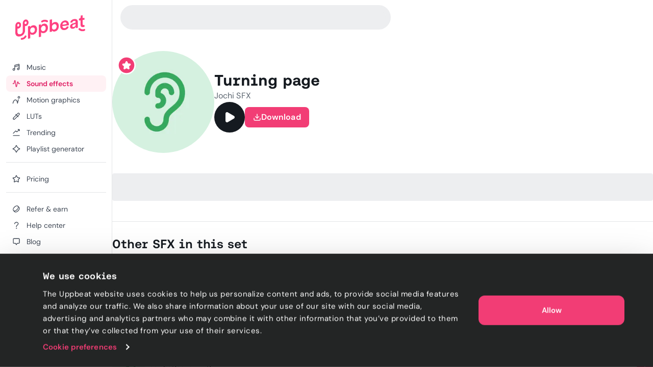

--- FILE ---
content_type: text/html; charset=utf-8
request_url: https://uppbeat.io/sfx/turning-page/3003/13211
body_size: 32288
content:
<!DOCTYPE html><html lang="en" data-sentry-element="Html" data-sentry-component="Document" data-sentry-source-file="_document.page.tsx"><head data-sentry-element="Head" data-sentry-source-file="_document.page.tsx"><meta charSet="utf-8" data-sentry-element="meta" data-sentry-source-file="_app.page.tsx" data-next-head=""/><meta charSet="utf-8" data-sentry-element="meta" data-sentry-source-file="_document.page.tsx"/><meta name="viewport" content="width=device-width, height=device-height, initial-scale=1.0" data-sentry-element="meta" data-sentry-source-file="_app.page.tsx" data-next-head=""/><meta name="theme-color" content="#F23D75" data-sentry-element="meta" data-sentry-source-file="_app.page.tsx" data-next-head=""/><meta property="og:type" content="website" data-sentry-element="meta" data-sentry-source-file="_app.page.tsx" data-next-head=""/><meta property="fb:app_id" content="141409067700997" data-sentry-element="meta" data-sentry-source-file="_app.page.tsx" data-next-head=""/><meta property="og:image" content="https://cdn.uppbeat.io/images-2025/og_landscape_2000_1046.jpg" data-sentry-element="meta" data-sentry-source-file="_app.page.tsx" data-next-head=""/><meta property="og:image:width" content="2000" data-sentry-element="meta" data-sentry-source-file="_app.page.tsx" data-next-head=""/><meta property="og:image:height" content="1046" data-sentry-element="meta" data-sentry-source-file="_app.page.tsx" data-next-head=""/><meta property="og:url" content="https://uppbeat.io/" data-sentry-element="meta" data-sentry-source-file="_app.page.tsx" data-next-head=""/><meta name="twitter:card" content="summary_large_image" data-sentry-element="meta" data-sentry-source-file="_app.page.tsx" data-next-head=""/><meta name="twitter:site" content="@UppbeatOfficial" data-sentry-element="meta" data-sentry-source-file="_app.page.tsx" data-next-head=""/><meta name="twitter:image" content="https://cdn.uppbeat.io/images-2025/og_landscape_2000_1046.jpg" data-sentry-element="meta" data-sentry-source-file="_app.page.tsx" data-next-head=""/><meta name="twitter:image:alt" content="Uppbeat" data-sentry-element="meta" data-sentry-source-file="_app.page.tsx" data-next-head=""/><title data-next-head="">Turning page sound effect • Uppbeat</title><meta name="description" content="Download thousands of royalty-free sound effects, including Turning page and many more on Uppbeat, the sound effects platform for YouTubers and creators." data-sentry-element="meta" data-sentry-source-file="index.tsx" data-next-head=""/><meta property="og:title" content="Turning page sound effect • Uppbeat" data-sentry-element="meta" data-sentry-source-file="index.tsx" data-next-head=""/><meta property="og:description" content="Download thousands of royalty-free sound effects, including Turning page and many more on Uppbeat, the sound effects platform for YouTubers and creators." data-sentry-element="meta" data-sentry-source-file="index.tsx" data-next-head=""/><meta property="og:image" content="https://cdn.uppbeat.io/images-2025/og_landscape_2000_1046.jpg" data-sentry-element="meta" data-sentry-source-file="index.tsx" data-next-head=""/><meta property="og:site_name" content="Uppbeat" data-sentry-element="meta" data-sentry-source-file="index.tsx" data-next-head=""/><meta name="twitter:title" content="Turning page sound effect • Uppbeat" data-sentry-element="meta" data-sentry-source-file="index.tsx" data-next-head=""/><meta name="twitter:description" content="Download thousands of royalty-free sound effects, including Turning page and many more on Uppbeat, the sound effects platform for YouTubers and creators." data-sentry-element="meta" data-sentry-source-file="index.tsx" data-next-head=""/><link rel="canonical" href="https://uppbeat.io/sfx/turning-page/3003/13211" data-next-head=""/><link rel="apple-touch-icon" href="https://cdn.uppbeat.io/images/logo/apple-touch-icon.png"/><link rel="preconnect" href="https://fastly-f.uppbeat.io/" crossorigin="anonymous"/><link data-next-font="" rel="preconnect" href="/" crossorigin="anonymous"/><link rel="preload" href="https://fastly-f.uppbeat.io/_next/static/css/1085caf4f7dc89e5.css" as="style"/><script type="application/ld+json" data-next-head="">{"@context":"https://schema.org","@type":"ImageObject","url":"https://cdn.uppbeat.io/og_3.jpg","contentUrl":"https://cdn.uppbeat.io/og_3.jpg","name":"Uppbeat - Royalty-Free Music For Creators","description":"Uppbeat platform interface showing copyright-free music for content creators"}</script><link rel="preload" as="image" imageSrcSet="https://cdn.uppbeat.io/images/logo/uppbeat-logo-symbol.png?width=32&amp;quality=85 1x, https://cdn.uppbeat.io/images/logo/uppbeat-logo-symbol.png?width=64&amp;quality=85 2x" data-next-head=""/><link rel="preload" as="image" imageSrcSet="https://cdn.uppbeat.io/images/logo/uppbeat-logo.png?width=256&amp;quality=85 1x, https://cdn.uppbeat.io/images/logo/uppbeat-logo.png?width=384&amp;quality=85 2x" data-next-head=""/><link rel="preload" as="image" imageSrcSet="https://cdn.uppbeat.io/images/logo/uppbeat-logo-symbol.png?width=32&amp;quality=85 1x, https://cdn.uppbeat.io/images/logo/uppbeat-logo-symbol.png?width=48&amp;quality=85 2x" data-next-head=""/><script type="application/ld+json" data-next-head="">{"@context":"https://schema.org","url":"https://uppbeat.io/sfx/turning-page/3003/13211","@type":"AudioObject","name":"Turning page","description":"Download thousands of royalty-free sound effects, including Turning page and many more on Uppbeat, the sound effects platform for YouTubers and creators.","duration":"PT0M1S","contentUrl":"https://cdn.uppbeat.io/audio-files/b7c9c31af312304d2baa0b6434e93928/762a06cde979d426c1078641d5f0450c/37b741d45908e6c400a523f988306ced/STREAMING-turning-page-joshua-chivers-slow-1-00-01.mp3","encodingFormat":"audio/mpeg","creator":{"@type":"Person","name":"Jochi SFX"},"thumbnailUrl":"https://cdn.uppbeat.io/images/SFX_Icon_Real-Sounds-high.jpg","keywords":"book, flick, flicking, pages, paper, read, reading, turning page, turning pages"}</script><script id="initial-theme">(function(){try{const theme=localStorage.getItem('theme');const prefersDarkMode=window.matchMedia('(prefers-color-scheme: dark)',).matches;
        if(!theme){if(prefersDarkMode){document.documentElement.classList.add('theme-dark')}else{document.documentElement.classList.add('theme-light')} return}
        document.documentElement.classList.add('theme-'+theme)}catch(e){}})()</script><script id="referral">
            {
              if (window.location.search.includes('ps_xid=') && window.location.search.includes('ps_partner_key=')) {
                const ps_xid = window.location.search.split('ps_xid=')[1].split('&')[0];
                document.cookie = 'ps_xid=' + ps_xid + '; path=/; max-age=31536000; SameSite=Lax; domain=.' + window.location.hostname;
                const ps_partner_key = window.location.search.split('ps_partner_key=')[1].split('&')[0];
                document.cookie = 'ps_partner_key=' + ps_partner_key + '; path=/; max-age=31536000; SameSite=Lax; domain=.' + window.location.hostname;
              }

              if (window.location.search.includes('coupon=')) {
                const coupon = window.location.search.split('coupon=')[1].split('&')[0];
                const domain = window.location.hostname;
                document.cookie = 'coupon=' + coupon + '; path=/; max-age=31536000; SameSite=Lax; domain=' + domain;
              }
            }
          </script><script id="initial-logged-in">(function(){try{
            if(document.cookie && document.cookie.indexOf('isLoggedIn=true') > -1) {
              document.documentElement.classList.add("initial-logged-in") } else {
              document.documentElement.classList.add("initial-logged-out");
            }
            }catch(err){
              document.documentElement.classList.add("initial-logged-out");
            }})()</script><script id="Cookiebot" type="text/javascript" src="https://consent.cookiebot.com/uc.js" data-cbid="4f54e65f-9ea0-4ce9-aff6-f5e8400c395b"></script><script id="gtag-init" data-cookieconsent="ignore" data-sentry-element="Script" data-sentry-source-file="GTag.tsx" data-nscript="beforeInteractive">
          window.dataLayer = window.dataLayer || [];
          function gtag() {
            dataLayer.push(arguments);
          }
          gtag("consent", "default", {
            ad_personalization: "denied",
            ad_storage: "denied",
            ad_user_data: "denied",
            analytics_storage: "denied",
            functionality_storage: "granted",
            personalization_storage: "granted",
            security_storage: "granted",
            wait_for_update: 500,
          });
          gtag("set", "ads_data_redaction", true);
          gtag("set", "url_passthrough", true);</script><script id="fb-pixel" data-pixel-id="1466113720994443" data-sentry-element="Script" data-sentry-component="FacebookPixel" data-sentry-source-file="FacebookPixel.tsx" data-nscript="beforeInteractive">!function(f,b,e,v,n,t,s)
      {if(f.fbq)return;n=f.fbq=function(){n.callMethod?
      n.callMethod.apply(n,arguments):n.queue.push(arguments)};
      if(!f._fbq)f._fbq=n;n.push=n;n.loaded=!0;n.version='2.0';
      n.queue=[];t=b.createElement(e);t.async=!0;
      t.src=v;s=b.getElementsByTagName(e)[0];
      s.parentNode.insertBefore(t,s)}(window, document,'script',
      'https://connect.facebook.net/en_US/fbevents.js');
      fbq('init', '1466113720994443');</script><link rel="stylesheet" href="https://fastly-f.uppbeat.io/_next/static/css/1085caf4f7dc89e5.css" data-n-g=""/><noscript data-n-css=""></noscript><script defer="" noModule="" src="https://fastly-f.uppbeat.io/_next/static/chunks/polyfills-42372ed130431b0a.js"></script><script src="https://fastly-y.uppbeat.io/static/js/twemoji.min.js" data-sentry-element="Script" data-sentry-source-file="_document.page.tsx" defer="" data-nscript="beforeInteractive"></script><script src="https://fastly-f.uppbeat.io/_next/static/chunks/webpack-31d96fbb9d1ec220.js" defer=""></script><script src="https://fastly-f.uppbeat.io/_next/static/chunks/framework-11dccb5f65ded89f.js" defer=""></script><script src="https://fastly-f.uppbeat.io/_next/static/chunks/main-952e829f245163f5.js" defer=""></script><script src="https://fastly-f.uppbeat.io/_next/static/chunks/pages/_app-dc0886c2e31f0abe.js" defer=""></script><script src="https://fastly-f.uppbeat.io/_next/static/chunks/7440-736fff040bdaa233.js" defer=""></script><script src="https://fastly-f.uppbeat.io/_next/static/chunks/628-7d69fbbe6801b612.js" defer=""></script><script src="https://fastly-f.uppbeat.io/_next/static/chunks/1312-2d87ad8fbba326b6.js" defer=""></script><script src="https://fastly-f.uppbeat.io/_next/static/chunks/4101-9ccc80f2cf27bacc.js" defer=""></script><script src="https://fastly-f.uppbeat.io/_next/static/chunks/280-61c084c27a01cb53.js" defer=""></script><script src="https://fastly-f.uppbeat.io/_next/static/chunks/8688-6eb0142c6c8f4f65.js" defer=""></script><script src="https://fastly-f.uppbeat.io/_next/static/chunks/7295-17a6a3a2f52c9fdc.js" defer=""></script><script src="https://fastly-f.uppbeat.io/_next/static/chunks/5927-3fbcd1bee9acd4f0.js" defer=""></script><script src="https://fastly-f.uppbeat.io/_next/static/chunks/8779-c1a064747c43a464.js" defer=""></script><script src="https://fastly-f.uppbeat.io/_next/static/chunks/6782-23d9e0e5aa704730.js" defer=""></script><script src="https://fastly-f.uppbeat.io/_next/static/chunks/3422-1b33f17b9c1153e9.js" defer=""></script><script src="https://fastly-f.uppbeat.io/_next/static/chunks/8231-ebe7f72b6f751fbb.js" defer=""></script><script src="https://fastly-f.uppbeat.io/_next/static/chunks/pages/sfx/%5BsfxSlug%5D/%5BsfxId%5D/%5BvariantId%5D-4c55c10c8d939e85.js" defer=""></script><script src="https://fastly-f.uppbeat.io/_next/static/OYYT-a6d5nsp3gEOgHloK/_buildManifest.js" defer=""></script><script src="https://fastly-f.uppbeat.io/_next/static/OYYT-a6d5nsp3gEOgHloK/_ssgManifest.js" defer=""></script></head><body class="font-sans"><noscript><div data-banner-id="javascript-disabled-banner" class="bg-yellow-50 dark:bg-yellow-500 py-2 px-4 text-center text-yellow-950 dark:text-yellow-950 flex justify-between items-center border-b border-yellow-950/10 dark:border-yellow-950"><div class="mx-auto flex w-full items-center justify-between sm:container sm:w-auto sm:justify-center"><div class="~text-sm/base m-0 w-full text-balance text-left font-sans">If you&#x27;re seeing this message, that means JavaScript has been disabled on your browser. To browse Uppbeat, please enable JavaScript.</div></div></div></noscript><div class="app"><link rel="preload" as="image" imageSrcSet="https://cdn.uppbeat.io/images/logo/uppbeat-logo-symbol.png?width=32&amp;quality=85 1x, https://cdn.uppbeat.io/images/logo/uppbeat-logo-symbol.png?width=64&amp;quality=85 2x"/><link rel="preload" as="image" imageSrcSet="https://cdn.uppbeat.io/images/logo/uppbeat-logo.png?width=256&amp;quality=85 1x, https://cdn.uppbeat.io/images/logo/uppbeat-logo.png?width=384&amp;quality=85 2x"/><link rel="preload" as="image" imageSrcSet="https://cdn.uppbeat.io/images/logo/uppbeat-logo-symbol.png?width=32&amp;quality=85 1x, https://cdn.uppbeat.io/images/logo/uppbeat-logo-symbol.png?width=48&amp;quality=85 2x"/><div id="__next"><!--$--><!--/$--><style>
:root {
  --bprogress-color: #F23D75;
  --bprogress-height: 2px;
  --bprogress-spinner-size: 18px;
  --bprogress-spinner-animation-duration: 400ms;
  --bprogress-spinner-border-size: 2px;
  --bprogress-box-shadow: 0 0 10px #F23D75, 0 0 5px #F23D75;
  --bprogress-z-index: 99999;
  --bprogress-spinner-top: 15px;
  --bprogress-spinner-bottom: auto;
  --bprogress-spinner-right: 15px;
  --bprogress-spinner-left: auto;
}

.bprogress {
  width: 0;
  height: 0;
  pointer-events: none;
  z-index: var(--bprogress-z-index);
}

.bprogress .bar {
  background: var(--bprogress-color);
  position: fixed;
  z-index: var(--bprogress-z-index);
  top: 0;
  left: 0;
  width: 100%;
  height: var(--bprogress-height);
}

/* Fancy blur effect */
.bprogress .peg {
  display: block;
  position: absolute;
  right: 0;
  width: 100px;
  height: 100%;
  box-shadow: var(--bprogress-box-shadow);
  opacity: 1.0;
  transform: rotate(3deg) translate(0px, -4px);
}

/* Remove these to get rid of the spinner */
.bprogress .spinner {
  display: block;
  position: fixed;
  z-index: var(--bprogress-z-index);
  top: var(--bprogress-spinner-top);
  bottom: var(--bprogress-spinner-bottom);
  right: var(--bprogress-spinner-right);
  left: var(--bprogress-spinner-left);
}

.bprogress .spinner-icon {
  width: var(--bprogress-spinner-size);
  height: var(--bprogress-spinner-size);
  box-sizing: border-box;
  border: solid var(--bprogress-spinner-border-size) transparent;
  border-top-color: var(--bprogress-color);
  border-left-color: var(--bprogress-color);
  border-radius: 50%;
  -webkit-animation: bprogress-spinner var(--bprogress-spinner-animation-duration) linear infinite;
  animation: bprogress-spinner var(--bprogress-spinner-animation-duration) linear infinite;
}

.bprogress-custom-parent {
  overflow: hidden;
  position: relative;
}

.bprogress-custom-parent .bprogress .spinner,
.bprogress-custom-parent .bprogress .bar {
  position: absolute;
}

.bprogress .indeterminate {
  position: fixed;
  top: 0;
  left: 0;
  width: 100%;
  height: var(--bprogress-height);
  overflow: hidden;
}

.bprogress .indeterminate .inc,
.bprogress .indeterminate .dec {
  position: absolute;
  top: 0;
  height: 100%;
  background-color: var(--bprogress-color);
}

.bprogress .indeterminate .inc {
  animation: bprogress-indeterminate-increase 2s infinite;
}

.bprogress .indeterminate .dec {
  animation: bprogress-indeterminate-decrease 2s 0.5s infinite;
}

@-webkit-keyframes bprogress-spinner {
  0%   { -webkit-transform: rotate(0deg); transform: rotate(0deg); }
  100% { -webkit-transform: rotate(360deg); transform: rotate(360deg); }
}

@keyframes bprogress-spinner {
  0%   { transform: rotate(0deg); }
  100% { transform: rotate(360deg); }
}

@keyframes bprogress-indeterminate-increase {
  from { left: -5%; width: 5%; }
  to { left: 130%; width: 100%; }
}

@keyframes bprogress-indeterminate-decrease {
  from { left: -80%; width: 80%; }
  to { left: 110%; width: 10%; }
}
</style><div class="main-layout relative" data-sentry-component="MainLayout" data-sentry-source-file="MainLayout.tsx"><main class="main-content-section relative"><div class="main-layout-container App relative main-layout-grid"><section class="styles_sidebar__u14PO headerFixed:!h-dvh z-50" data-sidebar-closed="false" style="height:calc(100% - var(--sidebar-margin))"><div class="styles_sidebarTop__Puxt0"><a aria-label="Uppbeat homepage" data-sentry-element="Link" data-sentry-component="DynamicLinkRef" data-sentry-source-file="index.tsx" href="/"><img alt="Uppbeat" data-sentry-element="Image" data-sentry-component="_UBLogoSmall" data-sentry-source-file="Logo.tsx" width="26" height="40" decoding="async" data-nimg="1" class="h-auto w-[var(--logo-width)] max-w-full transition-opacity duration-75 opacity-0" style="color:transparent;--logo-width:26px;--logo-height:40px" srcSet="https://cdn.uppbeat.io/images/logo/uppbeat-logo-symbol.png?width=32&amp;quality=85 1x, https://cdn.uppbeat.io/images/logo/uppbeat-logo-symbol.png?width=64&amp;quality=85 2x" src="https://cdn.uppbeat.io/images/logo/uppbeat-logo-symbol.png?width=64&amp;quality=85"/><img alt="Uppbeat Logo" data-sentry-element="Image" data-sentry-component="_UBLogo" data-sentry-source-file="Logo.tsx" width="137" height="48" decoding="async" data-nimg="1" class="h-auto w-[var(--logo-width)] max-w-full transition-opacity duration-75" style="color:transparent;--logo-width:137px;--logo-height:48px" srcSet="https://cdn.uppbeat.io/images/logo/uppbeat-logo.png?width=256&amp;quality=85 1x, https://cdn.uppbeat.io/images/logo/uppbeat-logo.png?width=384&amp;quality=85 2x" src="https://cdn.uppbeat.io/images/logo/uppbeat-logo.png?width=384&amp;quality=85"/></a></div><div class="styles_sidebarLinks__1LrVp relative"><div class="h-full overflow-y-auto [&amp;::-webkit-scrollbar]:hidden" style="scrollbar-width:none;-ms-overflow-style:none"><div class="styles_linksGroup__gqD9Y px-3 pt-4 pb-0 first-of-type:pt-0.5"><a class="styles_sidebarLink__kJDuA" data-sentry-element="Link" data-sentry-source-file="index.tsx" data-sentry-component="DynamicLinkRef" href="/music"><i data-sentry-component="MusicWithIconTag" data-sentry-source-file="Music.tsx"><svg xmlns="http://www.w3.org/2000/svg" width="16" height="16" viewBox="0 0 24 24" fill="none" aria-hidden="true" class="fill-none [&amp;_path]:!fill-none size-5" data-sentry-element="svg" data-sentry-source-file="Music.tsx" data-sentry-component="_Music"><path d="M7.273 18.3919C7.273 19.8361 6.10222 21.0069 4.658 21.0069C3.21377 21.0069 2.043 19.8361 2.043 18.3919C2.043 16.9477 3.21377 15.7769 4.658 15.7769C6.10222 15.7769 7.273 16.9477 7.273 18.3919ZM7.273 18.3919V6.74592C7.273 6.35592 7.554 6.00992 7.968 5.89092L18.952 3.03492C19.596 2.84992 20.253 3.28192 20.253 3.88992V16.7619M7.522 10.1179L20.128 6.91092M20.251 16.7629C20.251 18.2071 19.0802 19.3779 17.636 19.3779C16.1918 19.3779 15.021 18.2071 15.021 16.7629C15.021 15.3187 16.1918 14.1479 17.636 14.1479C19.0802 14.1479 20.251 15.3187 20.251 16.7629Z" stroke="currentColor" stroke-width="2" stroke-miterlimit="10" stroke-linecap="round" stroke-linejoin="round" data-sentry-element="path" data-sentry-source-file="Music.tsx"></path></svg></i><span class="flex w-full items-center justify-between">Music</span></a><a class="styles_sidebarLink__kJDuA styles_active__YcOUd" data-sentry-element="Link" data-sentry-source-file="index.tsx" data-sentry-component="DynamicLinkRef" href="/sfx"><i data-sentry-component="SoundEffectsWithIconTag" data-sentry-source-file="SoundEffects.tsx"><svg xmlns="http://www.w3.org/2000/svg" width="16" height="16" viewBox="0 0 16 14" fill="none" aria-hidden="true" class="size-4 fill-none" data-sentry-element="svg" data-sentry-source-file="SoundEffects.tsx" data-sentry-component="_SoundEffects"><path d="M14.5976 7.0359H12.7716C12.4422 7.0359 12.1616 6.79524 12.1122 6.46924L11.5829 4.3119C11.5176 3.51924 10.3682 3.48657 10.2582 4.27457L8.6429 12.4546C8.5349 13.2286 7.41223 13.2166 7.3209 12.4406L5.83756 1.6279C5.7449 0.840569 4.6009 0.844569 4.5129 1.6319L3.48556 7.0359H1.35156" stroke="currentColor" stroke-width="1.33" stroke-linecap="round" stroke-linejoin="round" data-sentry-element="path" data-sentry-source-file="SoundEffects.tsx"></path></svg></i><span class="flex w-full items-center justify-between">Sound effects</span></a><a class="styles_sidebarLink__kJDuA" data-sentry-element="Link" data-sentry-source-file="index.tsx" data-sentry-component="DynamicLinkRef" href="/motion-graphics"><i data-sentry-component="MotionGraphicsWithIconTag" data-sentry-source-file="MotionGraphics.tsx"><svg width="24" height="24" viewBox="0 0 24 24" fill="none" xmlns="http://www.w3.org/2000/svg" aria-hidden="true" class="fill-none" data-sentry-element="svg" data-sentry-source-file="MotionGraphics.tsx" data-sentry-component="_MotionGraphics"><path d="M1.04369 21.7773C0.949348 22.3215 1.314 22.8391 1.85817 22.9334C2.40234 23.0278 2.91995 22.6631 3.01429 22.1189L2.02899 21.9481L1.04369 21.7773ZM15.483 21.9751L14.4862 22.0556C14.5259 22.5474 14.9185 22.9368 15.4106 22.9725C15.9028 23.0082 16.3475 22.6795 16.4577 22.1986L15.483 21.9751ZM18.9797 11.1966C19.1031 10.6582 18.7667 10.1218 18.2284 9.9984C17.6901 9.875 17.1537 10.2114 17.0303 10.7497L18.005 10.9731L18.9797 11.1966ZM21.968 4.48112H20.968C20.968 5.30181 20.3027 5.96712 19.482 5.96712V6.96712V7.96712C21.4073 7.96712 22.968 6.40638 22.968 4.48112H21.968ZM19.482 6.96712V5.96712C18.6613 5.96712 17.996 5.30181 17.996 4.48112H16.996H15.996C15.996 6.40638 17.5567 7.96712 19.482 7.96712V6.96712ZM16.996 4.48112H17.996C17.996 3.66042 18.6613 2.99512 19.482 2.99512V1.99512V0.995117C17.5567 0.995117 15.996 2.55585 15.996 4.48112H16.996ZM19.482 1.99512V2.99512C20.3027 2.99512 20.968 3.66042 20.968 4.48112H21.968H22.968C22.968 2.55585 21.4073 0.995117 19.482 0.995117V1.99512ZM2.02899 21.9481C3.01429 22.1189 3.01426 22.1192 3.01422 22.1193C3.01422 22.1193 3.0142 22.1195 3.01419 22.1195C3.01419 22.1196 3.01421 22.1194 3.01425 22.1192C3.01434 22.1187 3.01454 22.1176 3.01484 22.1159C3.01544 22.1125 3.01646 22.1068 3.01792 22.0988C3.02083 22.0828 3.02545 22.0578 3.03186 22.0244C3.04469 21.9575 3.06462 21.857 3.09213 21.7276C3.14719 21.4687 3.2324 21.0954 3.35149 20.646C3.59064 19.7438 3.96188 18.5523 4.49171 17.3708C5.0254 16.1806 5.69593 15.0551 6.50988 14.24C7.31173 13.4369 8.20777 12.9751 9.24399 12.9751V11.9751V10.9751C7.53721 10.9751 6.15988 11.7599 5.0946 12.8268C4.04143 13.8816 3.25109 15.2494 2.66678 16.5525C2.0786 17.8642 1.67472 19.166 1.41824 20.1336C1.28953 20.6193 1.19679 21.0251 1.13587 21.3116C1.10539 21.4549 1.08282 21.5686 1.06763 21.6478C1.06004 21.6874 1.05429 21.7184 1.05032 21.7402C1.04834 21.7511 1.0468 21.7597 1.0457 21.7659C1.04514 21.769 1.0447 21.7715 1.04437 21.7734C1.0442 21.7744 1.04406 21.7752 1.04395 21.7758C1.04389 21.7761 1.04383 21.7765 1.0438 21.7767C1.04374 21.777 1.04369 21.7773 2.02899 21.9481ZM9.24399 11.9751V12.9751C10.2526 12.9751 11.0674 13.4252 11.7655 14.2047C12.4818 15.0047 13.0381 16.1174 13.4573 17.3074C13.8728 18.4868 14.1316 19.6777 14.2864 20.5814C14.3634 21.0312 14.4138 21.4049 14.4448 21.6641C14.4602 21.7936 14.4708 21.8942 14.4774 21.9611C14.4808 21.9946 14.4831 22.0196 14.4845 22.0355C14.4852 22.0435 14.4857 22.0492 14.486 22.0526C14.4861 22.0543 14.4862 22.0554 14.4863 22.0559C14.4863 22.0561 14.4863 22.0562 14.4863 22.0562C14.4863 22.0561 14.4863 22.056 14.4863 22.056C14.4862 22.0558 14.4862 22.0556 15.483 21.9751C16.4798 21.8947 16.4797 21.8944 16.4797 21.894C16.4797 21.8939 16.4797 21.8935 16.4796 21.8932C16.4796 21.8925 16.4795 21.8917 16.4794 21.8907C16.4793 21.8888 16.4791 21.8863 16.4788 21.8832C16.4783 21.8769 16.4775 21.8683 16.4765 21.8573C16.4746 21.8354 16.4717 21.8043 16.4678 21.7645C16.4599 21.6849 16.4478 21.5707 16.4306 21.4268C16.3963 21.1391 16.3412 20.7316 16.2577 20.2438C16.0914 19.2725 15.8089 17.9635 15.3437 16.6428C14.8822 15.3328 14.2182 13.9456 13.2554 12.8705C12.2744 11.775 10.9514 10.9751 9.24399 10.9751V11.9751ZM15.483 21.9751L16.4577 22.1986L18.9797 11.1966L18.005 10.9731L17.0303 10.7497L14.5083 21.7517L15.483 21.9751Z" fill="currentColor" data-sentry-element="path" data-sentry-source-file="MotionGraphics.tsx"></path></svg></i><span class="flex w-full items-center justify-between">Motion graphics</span></a><a class="styles_sidebarLink__kJDuA" data-sentry-element="Link" data-sentry-source-file="index.tsx" data-sentry-component="DynamicLinkRef" href="/luts"><i data-sentry-component="LutsWithIconTag" data-sentry-source-file="Luts.tsx"><svg xmlns="http://www.w3.org/2000/svg" width="16" height="16" viewBox="0 0 16 16" fill="none" aria-hidden="true" class="size-4 fill-none" data-sentry-element="svg" data-sentry-source-file="Luts.tsx" data-sentry-component="_Luts"><path d="M6.85811 4.38331L11.6381 9.16331M13.5274 5.02464L4.75545 13.7966C4.63011 13.922 4.46078 13.992 4.28411 13.992H2.68678C2.31945 13.992 2.02078 13.6946 2.02011 13.3273L2.01611 11.7833C2.01611 11.606 2.08611 11.4353 2.21145 11.31L11.0121 2.50864C11.7068 1.81397 12.8334 1.81397 13.5281 2.50864C14.2228 3.20331 14.2221 4.32997 13.5274 5.02464Z" stroke="currentColor" stroke-width="1.33" stroke-linecap="round" stroke-linejoin="round" data-sentry-element="path" data-sentry-source-file="Luts.tsx"></path></svg></i><span class="flex w-full items-center justify-between">LUTs</span></a><a class="styles_sidebarLink__kJDuA" data-sentry-element="Link" data-sentry-source-file="index.tsx" data-sentry-component="DynamicLinkRef" href="/browse/trending"><i data-sentry-component="TrendingWithIconTag" data-sentry-source-file="Trending.tsx"><svg xmlns="http://www.w3.org/2000/svg" width="16" height="16" viewBox="0 0 16 16" fill="none" aria-hidden="true" class="size-4 fill-none" data-sentry-element="svg" data-sentry-source-file="Trending.tsx" data-sentry-component="_Trending"><path d="M2.03091 13.9501H14.0022M2.01758 9.44146L6.33691 5.12213C6.60091 4.85813 7.03024 4.86213 7.28891 5.13146L8.56825 6.46146C8.82758 6.7308 9.25558 6.7348 9.52024 6.4708L13.1929 2.79813M11.3329 2.0228H13.4189C13.7389 2.0228 14.0009 2.2848 14.0009 2.6048V4.68813" stroke="currentColor" stroke-width="1.33" stroke-miterlimit="10" stroke-linecap="round" data-sentry-element="path" data-sentry-source-file="Trending.tsx"></path></svg></i><span class="flex w-full items-center justify-between">Trending</span></a><a class="styles_sidebarLink__kJDuA" data-sentry-element="Link" data-sentry-source-file="index.tsx" data-sentry-component="DynamicLinkRef" href="/ai-playlist-generator"><i data-sentry-component="AIPGWithIconTag" data-sentry-source-file="AIPG.tsx"><svg xmlns="http://www.w3.org/2000/svg" width="16" height="16" viewBox="0 0 16 16" fill="none" aria-hidden="true" class="size-4 fill-none" data-sentry-element="svg" data-sentry-source-file="AIPG.tsx" data-sentry-component="_AIPG"><g clip-path="url(#clip0_3848_4112)" data-sentry-element="g" data-sentry-source-file="AIPG.tsx"><path d="M7.52911 1.74061C6.88978 3.79261 5.36378 6.37728 1.73044 7.49661C1.25644 7.64261 1.22978 8.31861 1.70378 8.46594C3.76844 9.10728 6.44244 10.6339 7.52778 14.2699C7.66911 14.7439 8.32644 14.7793 8.48044 14.3086C9.14044 12.2866 10.6838 9.64928 14.2924 8.48528C14.7684 8.33194 14.7744 7.66661 14.2971 7.51728C12.2744 6.88594 9.60044 5.37061 8.48444 1.73194C8.33844 1.25528 7.67778 1.26528 7.52911 1.74061Z" stroke="currentColor" stroke-width="1.33" stroke-miterlimit="10" stroke-linecap="round" data-sentry-element="path" data-sentry-source-file="AIPG.tsx"></path></g><defs data-sentry-element="defs" data-sentry-source-file="AIPG.tsx"><clipPath id="clip0_3848_4112" data-sentry-element="clipPath" data-sentry-source-file="AIPG.tsx"><rect width="16" height="16" fill="white" data-sentry-element="rect" data-sentry-source-file="AIPG.tsx"></rect></clipPath></defs></svg></i><span class="flex w-full items-center justify-between">Playlist generator</span></a><div data-orientation="horizontal" role="none" class="shrink-0 bg-gray-150 dark:bg-gray-800 h-px w-full mt-2.5"></div></div><div class="styles_linksGroup__gqD9Y px-3 pt-4 pb-0 first-of-type:pt-0.5"><a class="styles_sidebarLink__kJDuA" data-sentry-element="Link" data-sentry-source-file="index.tsx" data-sentry-component="DynamicLinkRef" href="/pricing"><i data-sentry-component="PricingWithIconTag" data-sentry-source-file="Pricing.tsx"><svg xmlns="http://www.w3.org/2000/svg" width="24" height="24" viewBox="0 0 24 24" fill="none" stroke="currentColor" stroke-width="2" stroke-linecap="round" stroke-linejoin="round" class="lucide lucide-star size-4 fill-none" aria-hidden="true" data-sentry-element="Star" data-sentry-source-file="Pricing.tsx" data-sentry-component="_Pricing"><path d="M11.525 2.295a.53.53 0 0 1 .95 0l2.31 4.679a2.123 2.123 0 0 0 1.595 1.16l5.166.756a.53.53 0 0 1 .294.904l-3.736 3.638a2.123 2.123 0 0 0-.611 1.878l.882 5.14a.53.53 0 0 1-.771.56l-4.618-2.428a2.122 2.122 0 0 0-1.973 0L6.396 21.01a.53.53 0 0 1-.77-.56l.881-5.139a2.122 2.122 0 0 0-.611-1.879L2.16 9.795a.53.53 0 0 1 .294-.906l5.165-.755a2.122 2.122 0 0 0 1.597-1.16z"></path></svg></i><span class="flex w-full items-center justify-between">Pricing</span></a><div data-orientation="horizontal" role="none" class="shrink-0 bg-gray-150 dark:bg-gray-800 h-px w-full mt-2.5"></div></div><div class="styles_linksGroup__gqD9Y !hidden px-3 pt-4 pb-0 first-of-type:pt-0.5"></div><div class="styles_linksGroup__gqD9Y px-3 pt-4 pb-0 first-of-type:pt-0.5"><a class="styles_sidebarLink__kJDuA" data-sentry-element="Link" data-sentry-source-file="index.tsx" data-sentry-component="DynamicLinkRef" href="/refer-and-earn"><i data-sentry-component="ReferWithIconTag" data-sentry-source-file="Refer.tsx"><svg xmlns="http://www.w3.org/2000/svg" width="16" height="16" viewBox="0 0 16 16" fill="none" aria-hidden="true" class="size-4 fill-none" data-sentry-element="svg" data-sentry-source-file="Refer.tsx" data-sentry-component="_Refer"><path d="M11.0991 2.54974C12.4974 3.94808 11.7106 7.00204 9.34166 9.37096C6.97274 11.7399 3.91878 12.5267 2.52044 11.1284C1.1221 9.73002 1.90892 6.67605 4.27784 4.30713C6.64676 1.93821 9.70072 1.1514 11.0991 2.54974ZM11.0991 2.54974L13.2887 4.73878C14.6874 6.13744 13.9007 9.19144 11.5314 11.5601C9.16202 13.9288 6.10869 14.7154 4.71002 13.3174L2.40602 11.0134" stroke="currentColor" stroke-width="1.33" stroke-miterlimit="10" data-sentry-element="path" data-sentry-source-file="Refer.tsx"></path></svg></i><span class="flex w-full items-center justify-between">Refer &amp; earn</span></a><a class="styles_sidebarLink__kJDuA" data-sentry-element="Link" data-sentry-source-file="index.tsx" data-sentry-component="DynamicLinkRef" href="/help-center"><i data-sentry-component="HelpWithIconTag" data-sentry-source-file="Help.tsx"><svg xmlns="http://www.w3.org/2000/svg" width="16" height="16" viewBox="0 0 16 16" fill="none" aria-hidden="true" class="size-4 fill-none" data-sentry-element="svg" data-sentry-source-file="Help.tsx" data-sentry-component="_Help"><path d="M4.6665 4.98268C4.6665 4.98268 5.21717 2.40668 7.47517 2.05734C9.5325 1.73934 11.7052 2.74801 11.7425 4.98268C11.7738 6.81401 9.0145 8.06468 8.3905 9.23468C8.1425 9.70001 8.1505 11.046 8.1505 11.046" stroke="currentColor" stroke-width="1.33" stroke-miterlimit="10" stroke-linecap="round" data-sentry-element="path" data-sentry-source-file="Help.tsx"></path><ellipse cx="8.16813" cy="13.8867" rx="0.666667" ry="0.666667" fill="currentColor" stroke="currentColor" stroke-width="0.5" stroke-miterlimit="10" stroke-linecap="round" data-sentry-element="ellipse" data-sentry-source-file="Help.tsx"></ellipse></svg></i><span class="flex w-full items-center justify-between">Help center</span></a><a class="styles_sidebarLink__kJDuA" data-sentry-element="Link" data-sentry-source-file="index.tsx" data-sentry-component="DynamicLinkRef" href="/blog"><i data-sentry-component="BlogWithIconTag" data-sentry-source-file="Blog.tsx"><svg xmlns="http://www.w3.org/2000/svg" width="16" height="16" viewBox="0 0 16 16" fill="none" aria-hidden="true" class="size-4 fill-none" data-sentry-element="svg" data-sentry-source-file="Blog.tsx" data-sentry-component="_Blog"><path d="M12.6727 2.01788H3.37874C2.64208 2.01788 2.04541 2.61455 2.04541 3.35122V10.0039C2.04541 10.7406 2.64208 11.3372 3.37874 11.3372H6.31741L8.02008 13.9979L9.69341 11.3372H12.6721C13.4087 11.3372 14.0054 10.7406 14.0054 10.0039V3.35122C14.0054 2.61455 13.4087 2.01788 12.6721 2.01788H12.6727Z" stroke="currentColor" stroke-width="1.33" stroke-linejoin="round" data-sentry-element="path" data-sentry-source-file="Blog.tsx"></path></svg></i><span class="flex w-full items-center justify-between">Blog</span></a></div></div></div><div class="flew-row flex w-full sidebarVisible:flex-col-reverse items-center sidebarVisible:justify-start justify-between px-4 py-5 sidebarVisible:[[data-sidebar-closed=false]_&amp;]:flex-row headerFixed:[[data-sidebar-closed=true]_&amp;]:flex-col-reverse"><button class="items-center justify-center gap-2 whitespace-nowrap font-sans transition-colors focus-visible:outline-none focus-visible:ring-2 focus-visible:ring-pink-500 focus-visible:ring-offset-2 enabled:cursor-pointer disabled:cursor-not-allowed disabled:opacity-50 dark:focus-visible:ring-offset-gray-950 !border-transparent bg-transparent font-semibold text-gray-950 hover:border-gray-50 hover:bg-gray-50 disabled:hover:border-transparent disabled:hover:bg-transparent dark:text-white dark:hover:border-gray-900 dark:hover:bg-gray-900 h-8 w-8 rounded-full border-none transition-scale active:scale-[0.97] disabled:scale-100 text-base sidebarVisible:inline-flex hidden flex-shrink-0" type="button" aria-label="Collapse sidebar" data-state="closed" data-sentry-element="TooltipPrimitive.Trigger" data-sentry-source-file="index.tsx"><svg xmlns="http://www.w3.org/2000/svg" width="24" height="24" viewBox="0 0 24 24" fill="none" stroke="currentColor" stroke-width="2" stroke-linecap="round" stroke-linejoin="round" class="lucide lucide-chevrons-left size-4 fill-none transition-transform duration-300" aria-hidden="true"><path d="m11 17-5-5 5-5"></path><path d="m18 17-5-5 5-5"></path></svg></button><button class="inline-flex items-center justify-center gap-2 whitespace-nowrap font-sans transition-colors focus-visible:outline-none focus-visible:ring-2 focus-visible:ring-pink-500 focus-visible:ring-offset-2 enabled:cursor-pointer disabled:cursor-not-allowed disabled:opacity-50 dark:focus-visible:ring-offset-gray-950 !border-transparent bg-transparent font-semibold text-gray-950 hover:border-gray-50 hover:bg-gray-50 disabled:hover:border-transparent disabled:hover:bg-transparent dark:text-white dark:hover:border-gray-900 dark:hover:bg-gray-900 h-8 w-8 rounded-full border-none transition-scale active:scale-[0.97] disabled:scale-100 text-base active:!bg-transparent active:!border-transparent relative flex-shrink-0 overflow-hidden" type="button" aria-label="Toggle theme" data-sentry-element="Button" data-sentry-source-file="index.tsx" data-state="closed"><div class="-translate-x-1/2 absolute top-1/2 left-1/2 flex items-center justify-center transition-all duration-300 -translate-y-1/2 opacity-100 dark:translate-y-12 dark:opacity-10" data-sentry-component="ThemeIcon" data-sentry-source-file="ThemeIcon.tsx"><svg xmlns="http://www.w3.org/2000/svg" width="24" height="24" viewBox="0 0 24 24" fill="none" stroke="currentColor" stroke-width="2" stroke-linecap="round" stroke-linejoin="round" class="lucide lucide-sun size-4 fill-none" aria-hidden="true" data-sentry-element="SunIcon" data-sentry-source-file="index.tsx"><circle cx="12" cy="12" r="4"></circle><path d="M12 2v2"></path><path d="M12 20v2"></path><path d="m4.93 4.93 1.41 1.41"></path><path d="m17.66 17.66 1.41 1.41"></path><path d="M2 12h2"></path><path d="M20 12h2"></path><path d="m6.34 17.66-1.41 1.41"></path><path d="m19.07 4.93-1.41 1.41"></path></svg></div><div class="-translate-x-1/2 absolute top-1/2 left-1/2 flex items-center justify-center transition-all duration-300 dark:-translate-y-1/2 translate-y-12 opacity-10 dark:opacity-100" data-sentry-component="ThemeIcon" data-sentry-source-file="ThemeIcon.tsx"><svg xmlns="http://www.w3.org/2000/svg" width="24" height="24" viewBox="0 0 24 24" fill="none" stroke="currentColor" stroke-width="2" stroke-linecap="round" stroke-linejoin="round" class="lucide lucide-moon-star size-4 fill-none" aria-hidden="true" data-sentry-element="MoonStar" data-sentry-source-file="index.tsx"><path d="M12 3a6 6 0 0 0 9 9 9 9 0 1 1-9-9"></path><path d="M20 3v4"></path><path d="M22 5h-4"></path></svg></div></button><a href="https://discord.gg/q5xaCqhGFC" target="_blank" rel="noreferrer" class="gap-1 rounded-full text-gray-800 text-sm hover:bg-gray-50 dark:text-white dark:hover:bg-gray-900 sidebarVisible:[[data-sidebar-closed=false]_&amp;]:ml-auto flex h-7 items-center justify-center px-3 py-1" data-state="closed" data-sentry-element="TooltipPrimitive.Trigger" data-sentry-source-file="index.tsx"><svg xmlns="http://www.w3.org/2000/svg" width="34" height="26" viewBox="0 0 34 26" fill="none" class="size-4" aria-hidden="true" data-sentry-element="svg" data-sentry-component="_Discord" data-sentry-source-file="Discord.tsx"><path d="M28.368 2.40564C26.2769 1.44622 24.0356 0.739643 21.6917 0.335103C21.6493 0.326903 21.6069 0.347404 21.5837 0.385671C21.2953 0.898179 20.9755 1.56786 20.7528 2.09266C18.2312 1.71546 15.7234 1.71546 13.2537 2.09266C13.031 1.55556 12.6989 0.898179 12.4105 0.385671C12.3873 0.347404 12.3449 0.32827 12.3025 0.335103C9.96003 0.738276 7.71866 1.44485 5.62626 2.40564C5.60849 2.41247 5.59209 2.42614 5.58253 2.44254C1.33076 8.7949 0.164976 14.9915 0.736251 21.1115C0.738985 21.1416 0.755385 21.1703 0.778619 21.188C3.58443 23.249 6.30141 24.4995 8.96918 25.3277C9.01155 25.3414 9.05665 25.325 9.08398 25.2895C9.71539 24.4284 10.2771 23.5196 10.7595 22.5643C10.7882 22.5083 10.7609 22.4413 10.7021 22.4194C9.80969 22.0805 8.96098 21.6677 8.1437 21.2003C8.07947 21.1621 8.074 21.0705 8.13277 21.0254C8.30497 20.8969 8.47717 20.763 8.64118 20.6277C8.67124 20.6031 8.71224 20.5976 8.74778 20.614C14.1161 23.0645 19.9273 23.0645 25.2314 20.614C25.2669 20.5976 25.3079 20.6017 25.3394 20.6277C25.5034 20.763 25.6756 20.8983 25.8491 21.0268C25.9093 21.0705 25.9052 21.1634 25.8396 21.2017C25.0223 21.6787 24.1736 22.0832 23.2798 22.4194C23.221 22.4413 23.1964 22.5096 23.2237 22.5657C23.7157 23.5196 24.2788 24.4284 24.8979 25.2895C24.9239 25.3264 24.9704 25.3414 25.0127 25.3291C27.6928 24.4995 30.4112 23.249 33.2156 21.1894C33.2402 21.1716 33.2552 21.1443 33.258 21.1142C33.9413 14.0389 32.1127 7.89289 28.409 2.44527C28.4021 2.42614 28.3857 2.41247 28.368 2.40564ZM11.5618 17.3859C9.945 17.3859 8.61384 15.9017 8.61384 14.0799C8.61384 12.2581 9.91903 10.7739 11.5618 10.7739C13.2168 10.7739 14.5357 12.2704 14.5097 14.0799C14.5097 15.903 13.2032 17.3859 11.5618 17.3859ZM22.4611 17.3859C20.8457 17.3859 19.5132 15.9017 19.5132 14.0799C19.5132 12.2581 20.8184 10.7739 22.4611 10.7739C24.1162 10.7739 25.435 12.2704 25.4091 14.0799C25.4091 15.903 24.1162 17.3859 22.4611 17.3859Z" fill="currentColor" data-sentry-element="path" data-sentry-source-file="Discord.tsx"></path></svg><span class="sr-only sidebarVisible:[[data-sidebar-closed=false]_&amp;]:not-sr-only">Community</span></a></div><div class="ub-sidebar-bg"></div></section><div class="main-content-div @container relative" data-testid="main-content"><header class="header-main group !shadow-none sticky right-0 z-30 rounded-none border-none px-4 py-2 transition md:px-container md:py-2.5 md:pr-3 lg:pr-4 [.sidebar-toggled_&amp;]:bg-white dark:[.sidebar-toggled_&amp;]:bg-gray-950 logged-out bg-transparent w-full" data-sentry-component="TopBarHeader" data-sentry-source-file="TopBarHeader.tsx"><div class="flex w-full items-center gap-4"><div class="block sm:hidden"><a aria-label="Uppbeat homepage" class="flex-shrink-0" data-sentry-element="Link" data-sentry-source-file="index.tsx" data-sentry-component="DynamicLinkRef" href="/"><img alt="Uppbeat" data-sentry-element="Image" data-sentry-component="_UBLogoMobile" data-sentry-source-file="Logo.tsx" width="24" height="40" decoding="async" data-nimg="1" class="h-auto w-[var(--logo-width)] max-w-full object-contain" style="color:transparent;--logo-width:24px;--logo-height:40px" srcSet="https://cdn.uppbeat.io/images/logo/uppbeat-logo-symbol.png?width=32&amp;quality=85 1x, https://cdn.uppbeat.io/images/logo/uppbeat-logo-symbol.png?width=48&amp;quality=85 2x" src="https://cdn.uppbeat.io/images/logo/uppbeat-logo-symbol.png?width=48&amp;quality=85"/></a></div><div class="flex-grow"><div class="fixed top-0 isolate z-20 h-[64px] w-full bg-white px-container headerFixed:transition-all duration-300 md:z-30 dark:bg-gray-950 headerFixed:bg-transparent"></div><div class="relative w-full bg-transparent pt-0"><div class="pointer-events-auto relative w-full sm:max-w-[380px] lg:max-w-[450px] xl:max-w-[530px] 2xl:max-w-[572px]"><div class="hidden md:block"><div class="relative z-50 flex w-full flex-col gap-4 rounded-3xl border-[2px] border-transparent border-solid bg-gray-100 px-5 py-2 pr-2 dark:bg-gray-900"><div class="animate-pulse bg-gray-100 dark:bg-gray-900 h-[28px] w-full rounded-full" data-sentry-element="Skeleton" data-sentry-source-file="GlobalSearchSkeleton.tsx"></div></div></div></div></div></div></div></header><section class="sfx-container page-container"><header class="flex max-h-content w-full flex-col space-y-4 pt-8 pb-0 md:pt-5 lg:pt-8 2xl:pt-10" data-ticks="false" data-separator="true" data-sentry-component="Header" data-sentry-source-file="index.tsx"><div class="flex grow flex-col gap-8 md:flex-row px-container"><div class="flex grow flex-col gap-5 xl:flex-row xl:justify-between"><div class="flex grow flex-col gap-8 md:flex-row"><div class="relative aspect-square w-full max-w-[160px] md:max-w-[200px] md:self-center" data-sentry-component="HeaderImage" data-sentry-source-file="image.tsx"><div class="h-full w-full overflow-hidden rounded-full"><img alt="Jochi SFX" loading="lazy" width="200" height="200" decoding="async" data-nimg="1" class="h-full w-full bg-gray-150 object-cover dark:bg-gray-850" style="color:transparent" srcSet="https://cdn.uppbeat.io/images/SFX_Icon_Real-Sounds-high.jpg?width=256&amp;quality=85 1x, https://cdn.uppbeat.io/images/SFX_Icon_Real-Sounds-high.jpg?width=640&amp;quality=85 2x" src="https://cdn.uppbeat.io/images/SFX_Icon_Real-Sounds-high.jpg?width=640&amp;quality=85"/></div><div class="flex aspect-square items-center justify-center rounded-full absolute top-2 left-2 size-7 md:top-2.5 md:left-2.5 md:size-9" data-sentry-component="PremiumStar" data-sentry-source-file="PremiumStar.tsx"><svg xmlns="http://www.w3.org/2000/svg" viewBox="0 0 20 20" fill="none" class="z-10 size-full fill-pink-500" data-testid="header-image-premium-star" data-sentry-element="svg" data-sentry-source-file="PremiumStar.tsx" data-state="closed" aria-hidden="true"><path d="M10 0.75C15.1086 0.75 19.25 4.89137 19.25 10C19.25 15.1086 15.1086 19.25 10 19.25C4.89137 19.25 0.75 15.1086 0.75 10C0.75 4.89137 4.89137 0.75 10 0.75Z" fill="#F23D75" data-sentry-element="path" data-sentry-source-file="PremiumStar.tsx"></path><path d="M10 0.75C15.1086 0.75 19.25 4.89137 19.25 10C19.25 15.1086 15.1086 19.25 10 19.25C4.89137 19.25 0.75 15.1086 0.75 10C0.75 4.89137 4.89137 0.75 10 0.75Z" class="stroke-white dark:stroke-gray-950" stroke-width="1.5"></path><g clip-path="url(#clip0_2353_12663)" data-sentry-element="g" data-sentry-source-file="PremiumStar.tsx"><path d="M13.7538 8.69994L11.3842 8.45702L10.4221 6.27828C10.2613 5.91453 9.745 5.91453 9.58417 6.27828L8.62208 8.45702L6.25208 8.70036C5.85667 8.74077 5.69708 9.23161 5.99333 9.49703L7.76792 11.0866L7.26583 13.4141C7.18208 13.8029 7.6 14.1066 7.94375 13.9066L10.0033 12.7079L12.0625 13.9062C12.4063 14.1062 12.8246 13.8029 12.7404 13.4137L12.2379 11.0866L14.0129 9.49703C14.3092 9.23161 14.1496 8.74077 13.7542 8.70036L13.7538 8.69994Z" fill="white" stroke="white" stroke-miterlimit="10" data-sentry-element="path" data-sentry-source-file="PremiumStar.tsx"></path></g><defs data-sentry-element="defs" data-sentry-source-file="PremiumStar.tsx"><clipPath id="clip0_2353_12663" data-sentry-element="clipPath" data-sentry-source-file="PremiumStar.tsx"><rect width="10" height="10" fill="white" transform="translate(5 5)" data-sentry-element="rect" data-sentry-source-file="PremiumStar.tsx"></rect></clipPath></defs></svg></div></div><div class="flex grow flex-col gap-2 md:self-center"><div class="flex flex-col gap-3"><div class="flex grow flex-col xl:flex-row xl:justify-between"><div class="flex grow flex-col gap-2 2xl:gap-3"><div class="flex items-end justify-between empty:hidden md:items-center"><h1 class="text-gray-950 dark:text-white ~@md:~text-4xl/5xl font-heading font-bold text-left text-3xl" data-sentry-element="Alpha" data-sentry-component="HeaderTitle" data-sentry-source-file="title.tsx">Turning page</h1></div><h2 class="text-left font-normal font-sans text-base 2xl:text-lg" data-sentry-component="HeaderSubtitle" data-sentry-source-file="subtitle.tsx"><div class="flex flex-wrap gap-x-3 gap-y-2"><span class="text-gray-700 dark:text-gray-200">Jochi SFX</span></div></h2><div class="flex flex-col items-start justify-between gap-4 lg:flex-row lg:items-center" data-sentry-component="HeaderTrackActions" data-sentry-source-file="track-actions.tsx"><div class="~gap-2/4 flex items-center justify-start"><button class="justify-center whitespace-nowrap font-sans transition-colors focus-visible:outline-none focus-visible:ring-2 focus-visible:ring-pink-500 focus-visible:ring-offset-2 enabled:cursor-pointer disabled:cursor-not-allowed disabled:opacity-50 dark:focus-visible:ring-offset-gray-950 border-gray-950 bg-gray-950 text-white dark:border-white dark:bg-white dark:text-gray-950 h-8 px-4 py-2 text-sm rounded-lg border-none transition-scale active:scale-[0.97] disabled:scale-100 flex items-center gap-2 font-bold md:hidden" type="button" aria-label="Play" data-sentry-element="Button" data-sentry-source-file="play-button.tsx"><svg xmlns="http://www.w3.org/2000/svg" width="24" height="24" viewBox="0 0 24 24" fill="none" stroke="currentColor" stroke-width="2" stroke-linecap="round" stroke-linejoin="round" class="lucide lucide-play h-4 w-4 shrink-0" aria-hidden="true"><path d="M5 5a2 2 0 0 1 3.008-1.728l11.997 6.998a2 2 0 0 1 .003 3.458l-12 7A2 2 0 0 1 5 19z"></path></svg><span>Play</span></button><button class="items-center justify-center gap-2 whitespace-nowrap font-sans focus-visible:outline-none focus-visible:ring-2 focus-visible:ring-pink-500 focus-visible:ring-offset-2 enabled:cursor-pointer disabled:cursor-not-allowed disabled:opacity-50 dark:focus-visible:ring-offset-gray-950 border-gray-950 bg-gray-950 font-semibold text-white dark:border-white dark:bg-white dark:text-gray-950 border-none transition-scale disabled:scale-100 text-base aspect-square p-0 hidden size-[52px] cursor-pointer rounded-full transition duration-100 ease-out hover:opacity-90 active:scale-95 md:block xl:size-[60px]" type="button" aria-label="Play" data-sentry-element="Button" data-sentry-source-file="play-button.tsx"><svg xmlns="http://www.w3.org/2000/svg" width="24" height="24" viewBox="0 0 24 24" fill="none" stroke="currentColor" stroke-width="2" stroke-linecap="round" stroke-linejoin="round" class="lucide lucide-play size-4.5 text-white xl:size-6 dark:text-black" aria-hidden="true"><path d="M5 5a2 2 0 0 1 3.008-1.728l11.997 6.998a2 2 0 0 1 .003 3.458l-12 7A2 2 0 0 1 5 19z"></path></svg></button><button class="inline-flex items-center justify-center gap-2 whitespace-nowrap font-sans transition-colors focus-visible:outline-none focus-visible:ring-2 focus-visible:ring-pink-500 focus-visible:ring-offset-2 enabled:cursor-pointer disabled:cursor-not-allowed disabled:opacity-50 dark:focus-visible:ring-offset-gray-950 border-1 border-pink-500 bg-pink-500 font-semibold text-white hover:border-pink-600 hover:bg-pink-600 disabled:hover:bg-pink-600 dark:hover:border-pink-600 dark:hover:bg-pink-600 h-10 px-4 py-2 rounded-lg border-none transition-scale active:scale-[0.97] disabled:scale-100 text-base max-sm:h-10 max-sm:w-full max-sm:text-lg" type="button" data-testid="download-button" data-state="closed" data-sentry-element="TooltipPrimitive.Trigger" data-sentry-source-file="index.tsx"><svg xmlns="http://www.w3.org/2000/svg" width="24" height="24" viewBox="0 0 24 24" fill="none" stroke="currentColor" stroke-width="2" stroke-linecap="round" stroke-linejoin="round" class="lucide lucide-download size-4 fill-none" aria-hidden="true"><path d="M12 15V3"></path><path d="M21 15v4a2 2 0 0 1-2 2H5a2 2 0 0 1-2-2v-4"></path><path d="m7 10 5 5 5-5"></path></svg><span class="">Download</span></button></div></div><div class="flex flex-col justify-between empty:hidden md:flex-row md:items-center"></div></div></div></div></div></div></div></div><div class="h-[8px]"></div><div class="w-full overflow-hidden px-container" style="height:54px"><div class="w-full animate-pulse rounded bg-gray-100 dark:bg-gray-800" style="height:54px"></div></div><div class="!mt-0 w-full pt-8 pb-8 xl:pt-10 px-container"><div data-orientation="horizontal" role="none" class="shrink-0 bg-gray-150 dark:bg-gray-800 h-px w-full"></div></div></header><div class="mx-auto mb-12 w-full space-y-4 px-container"><h2 class="text-gray-950 dark:text-white ~@md:~text-lg/xl font-heading font-semibold">Other SFX in this set</h2><div class="-mx-4 @container"><div style="height:85px;width:100%;position:relative;--skeleton-bg-light:url(&#x27;data:image/svg+xml,&lt;svg width=&quot;800&quot; height=&quot;85&quot; viewBox=&quot;0 0 800 85&quot; fill=&quot;none&quot; xmlns=&quot;http://www.w3.org/2000/svg&quot;&gt;&lt;circle cx=&quot;48&quot; cy=&quot;42.5&quot; r=&quot;32&quot; fill=&quot;%23F0F2F2&quot;/&gt;&lt;rect x=&quot;96&quot; y=&quot;28&quot; width=&quot;120&quot; height=&quot;14&quot; rx=&quot;4&quot; fill=&quot;%23F0F2F2&quot;/&gt;&lt;rect x=&quot;96&quot; y=&quot;47&quot; width=&quot;90&quot; height=&quot;12&quot; rx=&quot;4&quot; fill=&quot;%23F0F2F2&quot;/&gt;&lt;circle cx=&quot;768&quot; cy=&quot;42.5&quot; r=&quot;16&quot; fill=&quot;%23F0F2F2&quot;/&gt;&lt;/svg&gt;&#x27;);--skeleton-bg-dark:url(&#x27;data:image/svg+xml,&lt;svg width=&quot;800&quot; height=&quot;85&quot; viewBox=&quot;0 0 800 85&quot; fill=&quot;none&quot; xmlns=&quot;http://www.w3.org/2000/svg&quot;&gt;&lt;circle cx=&quot;48&quot; cy=&quot;42.5&quot; r=&quot;32&quot; fill=&quot;%231D232C&quot;/&gt;&lt;rect x=&quot;96&quot; y=&quot;28&quot; width=&quot;120&quot; height=&quot;14&quot; rx=&quot;4&quot; fill=&quot;%231D232C&quot;/&gt;&lt;rect x=&quot;96&quot; y=&quot;47&quot; width=&quot;90&quot; height=&quot;12&quot; rx=&quot;4&quot; fill=&quot;%231D232C&quot;/&gt;&lt;circle cx=&quot;768&quot; cy=&quot;42.5&quot; r=&quot;16&quot; fill=&quot;%231D232C&quot;/&gt;&lt;/svg&gt;&#x27;)"><div class="absolute inset-0 bg-[auto_85px] bg-repeat-y dark:hidden" style="height:100%;width:100%;background-image:none"></div><div class="absolute inset-0 hidden bg-[auto_85px] bg-repeat-y dark:block" style="height:100%;width:100%;background-image:none"></div><div style="position:absolute;top:0;left:0;width:100%;height:85px;transform:translateY(0px);z-index:1"><div class="bg-white dark:bg-gray-950 [.ub-ai-page_&amp;]:bg-gray-50 dark:[.ub-ai-page_&amp;]:bg-gray-900"><div class="contents" data-state="closed" style="-webkit-touch-callout:none"><div class="group relative h-[85px] flex @[500px]:grid items-center gap-6 rounded-lg px-4 can-hover:hover:bg-gray-50 dark:can-hover:hover:bg-gray-900 grid-cols-[280px_1fr_160px] @[900px]:grid-cols-[320px_1fr_160px] @[1200px]:grid-cols-[400px_1fr_160px]"><div class="flex @[500px]:max-w-full max-w-[calc(100%-114px)] flex-shrink items-center gap-4"><div class="relative"><button class="inline-flex items-center justify-center gap-2 whitespace-nowrap font-sans focus-visible:outline-none focus-visible:ring-2 focus-visible:ring-pink-500 focus-visible:ring-offset-2 enabled:cursor-pointer disabled:cursor-not-allowed disabled:opacity-50 dark:focus-visible:ring-offset-gray-950 !border-transparent font-semibold text-gray-950 hover:border-gray-50 hover:bg-gray-50 disabled:hover:border-transparent disabled:hover:bg-transparent dark:text-white dark:hover:border-gray-900 dark:hover:bg-gray-900 border-none transition-scale active:scale-[0.97] disabled:scale-100 text-base group relative size-16 flex-shrink-0 overflow-hidden rounded-full transition-colors duration-300 bg-gray-500 dark:bg-gray-800" type="button"><div class="absolute inset-0 bg-black opacity-0 can-hover:group-hover:opacity-100"></div><img alt="Jochi SFX" loading="lazy" width="64" height="64" decoding="async" data-nimg="1" class="pointer-events-none absolute inset-0 object-cover can-hover:group-hover:opacity-60" style="color:transparent" srcSet="https://cdn.uppbeat.io/images/SFX_Icon_Real-Sounds-high.jpg?width=64&amp;quality=85 1x, https://cdn.uppbeat.io/images/SFX_Icon_Real-Sounds-high.jpg?width=128&amp;quality=85 2x" src="https://cdn.uppbeat.io/images/SFX_Icon_Real-Sounds-high.jpg?width=128&amp;quality=85"/><svg xmlns="http://www.w3.org/2000/svg" width="24" height="24" viewBox="0 0 24 24" fill="none" stroke="currentColor" stroke-width="2" stroke-linecap="round" stroke-linejoin="round" class="lucide lucide-play pointer-events-none z-10 size-7 text-white opacity-0 can-hover:group-hover:opacity-100" aria-hidden="true"><path d="M5 5a2 2 0 0 1 3.008-1.728l11.997 6.998a2 2 0 0 1 .003 3.458l-12 7A2 2 0 0 1 5 19z"></path></svg></button><div class="flex aspect-square items-center justify-center rounded-full ] absolute top-0 left-0 size-[1.25rem] border-2" data-sentry-component="PremiumStar" data-sentry-source-file="PremiumStar.tsx"><svg xmlns="http://www.w3.org/2000/svg" viewBox="0 0 20 20" fill="none" class="z-10 size-full fill-pink-500" data-sentry-element="svg" data-sentry-source-file="PremiumStar.tsx" data-state="closed" aria-hidden="true"><path d="M10 0.75C15.1086 0.75 19.25 4.89137 19.25 10C19.25 15.1086 15.1086 19.25 10 19.25C4.89137 19.25 0.75 15.1086 0.75 10C0.75 4.89137 4.89137 0.75 10 0.75Z" fill="#F23D75" data-sentry-element="path" data-sentry-source-file="PremiumStar.tsx"></path><path d="M10 0.75C15.1086 0.75 19.25 4.89137 19.25 10C19.25 15.1086 15.1086 19.25 10 19.25C4.89137 19.25 0.75 15.1086 0.75 10C0.75 4.89137 4.89137 0.75 10 0.75Z" class="stroke-white dark:stroke-gray-950" stroke-width="1.5"></path><g clip-path="url(#clip0_2353_12663)" data-sentry-element="g" data-sentry-source-file="PremiumStar.tsx"><path d="M13.7538 8.69994L11.3842 8.45702L10.4221 6.27828C10.2613 5.91453 9.745 5.91453 9.58417 6.27828L8.62208 8.45702L6.25208 8.70036C5.85667 8.74077 5.69708 9.23161 5.99333 9.49703L7.76792 11.0866L7.26583 13.4141C7.18208 13.8029 7.6 14.1066 7.94375 13.9066L10.0033 12.7079L12.0625 13.9062C12.4063 14.1062 12.8246 13.8029 12.7404 13.4137L12.2379 11.0866L14.0129 9.49703C14.3092 9.23161 14.1496 8.74077 13.7542 8.70036L13.7538 8.69994Z" fill="white" stroke="white" stroke-miterlimit="10" data-sentry-element="path" data-sentry-source-file="PremiumStar.tsx"></path></g><defs data-sentry-element="defs" data-sentry-source-file="PremiumStar.tsx"><clipPath id="clip0_2353_12663" data-sentry-element="clipPath" data-sentry-source-file="PremiumStar.tsx"><rect width="10" height="10" fill="white" transform="translate(5 5)" data-sentry-element="rect" data-sentry-source-file="PremiumStar.tsx"></rect></clipPath></defs></svg></div></div><div class="min-w-0 flex-shrink space-y-0.5"><div class="flex items-center gap-2"><a class="min-w-0 shrink truncate font-sans font-semibold text-gray-950 text-sm hover:underline 2xl:text-base dark:text-white" href="/sfx/turning-page/3003/13212">Turning page</a></div><p class="p-0 font-sans text-gray-700 text-xs md:block 2xl:text-sm dark:text-white" data-sentry-element="Text" data-sentry-component="Contributor" data-sentry-source-file="Track.tsx">Jochi SFX</p></div></div><div class="@[840px]:contents hidden"><div class="h-10 w-full animate-pulse rounded bg-gray-100 dark:bg-gray-800"></div></div><div class="col-end-[-1] @[840px]:ml-0 ml-auto flex flex-shrink-0 flex-row-reverse items-center gap-3 @[840px]:justify-self-end"><button class="inline-flex items-center justify-center gap-2 whitespace-nowrap font-sans transition-colors focus-visible:outline-none focus-visible:ring-2 focus-visible:ring-pink-500 focus-visible:ring-offset-2 enabled:cursor-pointer disabled:cursor-not-allowed disabled:opacity-50 dark:focus-visible:ring-offset-gray-950 border-1 border-pink-500 bg-pink-500 font-semibold text-white hover:border-pink-600 hover:bg-pink-600 disabled:hover:bg-pink-600 dark:hover:border-pink-600 dark:hover:bg-pink-600 h-8 w-8 border-none transition-scale active:scale-[0.97] disabled:scale-100 text-base rounded-full" type="button" data-testid="download-button" data-state="closed" data-sentry-element="TooltipPrimitive.Trigger" data-sentry-source-file="index.tsx"><svg xmlns="http://www.w3.org/2000/svg" width="24" height="24" viewBox="0 0 24 24" fill="none" stroke="currentColor" stroke-width="2" stroke-linecap="round" stroke-linejoin="round" class="lucide lucide-download size-4 fill-none" aria-hidden="true"><path d="M12 15V3"></path><path d="M21 15v4a2 2 0 0 1-2 2H5a2 2 0 0 1-2-2v-4"></path><path d="m7 10 5 5 5-5"></path></svg><span class="sr-only">Download</span></button></div><div class="-translate-y-1/2 absolute top-1/2 right-4"></div></div></div></div></div></div></div></div><div class="~mt-8/12 mx-auto mb-12 w-full space-y-4 px-container first-of-type:mt-0"><h2 class="text-gray-950 dark:text-white ~@md:~text-lg/xl font-heading font-semibold">You may also like</h2><div class="-mx-4 @container"><div style="height:3400px;width:100%;position:relative;--skeleton-bg-light:url(&#x27;data:image/svg+xml,&lt;svg width=&quot;800&quot; height=&quot;85&quot; viewBox=&quot;0 0 800 85&quot; fill=&quot;none&quot; xmlns=&quot;http://www.w3.org/2000/svg&quot;&gt;&lt;circle cx=&quot;48&quot; cy=&quot;42.5&quot; r=&quot;32&quot; fill=&quot;%23F0F2F2&quot;/&gt;&lt;rect x=&quot;96&quot; y=&quot;28&quot; width=&quot;120&quot; height=&quot;14&quot; rx=&quot;4&quot; fill=&quot;%23F0F2F2&quot;/&gt;&lt;rect x=&quot;96&quot; y=&quot;47&quot; width=&quot;90&quot; height=&quot;12&quot; rx=&quot;4&quot; fill=&quot;%23F0F2F2&quot;/&gt;&lt;circle cx=&quot;768&quot; cy=&quot;42.5&quot; r=&quot;16&quot; fill=&quot;%23F0F2F2&quot;/&gt;&lt;/svg&gt;&#x27;);--skeleton-bg-dark:url(&#x27;data:image/svg+xml,&lt;svg width=&quot;800&quot; height=&quot;85&quot; viewBox=&quot;0 0 800 85&quot; fill=&quot;none&quot; xmlns=&quot;http://www.w3.org/2000/svg&quot;&gt;&lt;circle cx=&quot;48&quot; cy=&quot;42.5&quot; r=&quot;32&quot; fill=&quot;%231D232C&quot;/&gt;&lt;rect x=&quot;96&quot; y=&quot;28&quot; width=&quot;120&quot; height=&quot;14&quot; rx=&quot;4&quot; fill=&quot;%231D232C&quot;/&gt;&lt;rect x=&quot;96&quot; y=&quot;47&quot; width=&quot;90&quot; height=&quot;12&quot; rx=&quot;4&quot; fill=&quot;%231D232C&quot;/&gt;&lt;circle cx=&quot;768&quot; cy=&quot;42.5&quot; r=&quot;16&quot; fill=&quot;%231D232C&quot;/&gt;&lt;/svg&gt;&#x27;)"><div class="absolute inset-0 bg-[auto_85px] bg-repeat-y dark:hidden" style="height:100%;width:100%;background-image:none"></div><div class="absolute inset-0 hidden bg-[auto_85px] bg-repeat-y dark:block" style="height:100%;width:100%;background-image:none"></div><div style="position:absolute;top:0;left:0;width:100%;height:85px;transform:translateY(0px);z-index:1"><div class="bg-white dark:bg-gray-950 [.ub-ai-page_&amp;]:bg-gray-50 dark:[.ub-ai-page_&amp;]:bg-gray-900"><div class="contents" data-state="closed" style="-webkit-touch-callout:none"><div class="group relative h-[85px] flex @[500px]:grid items-center gap-6 rounded-lg px-4 can-hover:hover:bg-gray-50 dark:can-hover:hover:bg-gray-900 grid-cols-[280px_1fr_160px] @[900px]:grid-cols-[320px_1fr_160px] @[1200px]:grid-cols-[400px_1fr_160px]"><div class="flex @[500px]:max-w-full max-w-[calc(100%-114px)] flex-shrink items-center gap-4"><div class="relative"><button class="inline-flex items-center justify-center gap-2 whitespace-nowrap font-sans focus-visible:outline-none focus-visible:ring-2 focus-visible:ring-pink-500 focus-visible:ring-offset-2 enabled:cursor-pointer disabled:cursor-not-allowed disabled:opacity-50 dark:focus-visible:ring-offset-gray-950 !border-transparent font-semibold text-gray-950 hover:border-gray-50 hover:bg-gray-50 disabled:hover:border-transparent disabled:hover:bg-transparent dark:text-white dark:hover:border-gray-900 dark:hover:bg-gray-900 border-none transition-scale active:scale-[0.97] disabled:scale-100 text-base group relative size-16 flex-shrink-0 overflow-hidden rounded-full transition-colors duration-300 bg-gray-500 dark:bg-gray-800" type="button"><div class="absolute inset-0 bg-black opacity-0 can-hover:group-hover:opacity-100"></div><img alt="GFX Sounds" loading="lazy" width="64" height="64" decoding="async" data-nimg="1" class="pointer-events-none absolute inset-0 object-cover can-hover:group-hover:opacity-60" style="color:transparent" srcSet="https://cdn.uppbeat.io/images/SFX_Icon_Real-Sounds-high.jpg?width=64&amp;quality=85 1x, https://cdn.uppbeat.io/images/SFX_Icon_Real-Sounds-high.jpg?width=128&amp;quality=85 2x" src="https://cdn.uppbeat.io/images/SFX_Icon_Real-Sounds-high.jpg?width=128&amp;quality=85"/><svg xmlns="http://www.w3.org/2000/svg" width="24" height="24" viewBox="0 0 24 24" fill="none" stroke="currentColor" stroke-width="2" stroke-linecap="round" stroke-linejoin="round" class="lucide lucide-play pointer-events-none z-10 size-7 text-white opacity-0 can-hover:group-hover:opacity-100" aria-hidden="true"><path d="M5 5a2 2 0 0 1 3.008-1.728l11.997 6.998a2 2 0 0 1 .003 3.458l-12 7A2 2 0 0 1 5 19z"></path></svg></button></div><div class="min-w-0 flex-shrink space-y-0.5"><div class="flex items-center gap-2"><a class="min-w-0 shrink truncate font-sans font-semibold text-gray-950 text-sm hover:underline 2xl:text-base dark:text-white" href="/sfx/book-pages-turning/15895/37458">Book pages turning</a></div><p class="p-0 font-sans text-gray-700 text-xs md:block 2xl:text-sm dark:text-white" data-sentry-element="Text" data-sentry-component="Contributor" data-sentry-source-file="Track.tsx">GFX Sounds</p></div></div><div class="@[840px]:contents hidden"><div class="h-10 w-full animate-pulse rounded bg-gray-100 dark:bg-gray-800"></div></div><div class="col-end-[-1] @[840px]:ml-0 ml-auto flex flex-shrink-0 flex-row-reverse items-center gap-3 @[840px]:justify-self-end"><button class="inline-flex items-center justify-center gap-2 whitespace-nowrap font-sans transition-colors focus-visible:outline-none focus-visible:ring-2 focus-visible:ring-pink-500 focus-visible:ring-offset-2 enabled:cursor-pointer disabled:cursor-not-allowed disabled:opacity-50 dark:focus-visible:ring-offset-gray-950 border-1 border-pink-500 bg-pink-500 font-semibold text-white hover:border-pink-600 hover:bg-pink-600 disabled:hover:bg-pink-600 dark:hover:border-pink-600 dark:hover:bg-pink-600 h-8 w-8 border-none transition-scale active:scale-[0.97] disabled:scale-100 text-base rounded-full" type="button" data-testid="download-button" data-state="closed" data-sentry-element="TooltipPrimitive.Trigger" data-sentry-source-file="index.tsx"><svg xmlns="http://www.w3.org/2000/svg" width="24" height="24" viewBox="0 0 24 24" fill="none" stroke="currentColor" stroke-width="2" stroke-linecap="round" stroke-linejoin="round" class="lucide lucide-download size-4 fill-none" aria-hidden="true"><path d="M12 15V3"></path><path d="M21 15v4a2 2 0 0 1-2 2H5a2 2 0 0 1-2-2v-4"></path><path d="m7 10 5 5 5-5"></path></svg><span class="sr-only">Download</span></button></div><div class="-translate-y-1/2 absolute top-1/2 right-4"></div></div></div></div></div><div style="position:absolute;top:0;left:0;width:100%;height:85px;transform:translateY(85px);z-index:1"><div class="bg-white dark:bg-gray-950 [.ub-ai-page_&amp;]:bg-gray-50 dark:[.ub-ai-page_&amp;]:bg-gray-900"><div class="contents" data-state="closed" style="-webkit-touch-callout:none"><div class="group relative h-[85px] flex @[500px]:grid items-center gap-6 rounded-lg px-4 can-hover:hover:bg-gray-50 dark:can-hover:hover:bg-gray-900 grid-cols-[280px_1fr_160px] @[900px]:grid-cols-[320px_1fr_160px] @[1200px]:grid-cols-[400px_1fr_160px]"><div class="flex @[500px]:max-w-full max-w-[calc(100%-114px)] flex-shrink items-center gap-4"><div class="relative"><button class="inline-flex items-center justify-center gap-2 whitespace-nowrap font-sans focus-visible:outline-none focus-visible:ring-2 focus-visible:ring-pink-500 focus-visible:ring-offset-2 enabled:cursor-pointer disabled:cursor-not-allowed disabled:opacity-50 dark:focus-visible:ring-offset-gray-950 !border-transparent font-semibold text-gray-950 hover:border-gray-50 hover:bg-gray-50 disabled:hover:border-transparent disabled:hover:bg-transparent dark:text-white dark:hover:border-gray-900 dark:hover:bg-gray-900 border-none transition-scale active:scale-[0.97] disabled:scale-100 text-base group relative size-16 flex-shrink-0 overflow-hidden rounded-full transition-colors duration-300 bg-gray-500 dark:bg-gray-800" type="button"><div class="absolute inset-0 bg-black opacity-0 can-hover:group-hover:opacity-100"></div><img alt="Soundroll" loading="lazy" width="64" height="64" decoding="async" data-nimg="1" class="pointer-events-none absolute inset-0 object-cover can-hover:group-hover:opacity-60" style="color:transparent" srcSet="https://cdn.uppbeat.io/images/SFX_Icon_Real-Sounds-high.jpg?width=64&amp;quality=85 1x, https://cdn.uppbeat.io/images/SFX_Icon_Real-Sounds-high.jpg?width=128&amp;quality=85 2x" src="https://cdn.uppbeat.io/images/SFX_Icon_Real-Sounds-high.jpg?width=128&amp;quality=85"/><svg xmlns="http://www.w3.org/2000/svg" width="24" height="24" viewBox="0 0 24 24" fill="none" stroke="currentColor" stroke-width="2" stroke-linecap="round" stroke-linejoin="round" class="lucide lucide-play pointer-events-none z-10 size-7 text-white opacity-0 can-hover:group-hover:opacity-100" aria-hidden="true"><path d="M5 5a2 2 0 0 1 3.008-1.728l11.997 6.998a2 2 0 0 1 .003 3.458l-12 7A2 2 0 0 1 5 19z"></path></svg></button></div><div class="min-w-0 flex-shrink space-y-0.5"><div class="flex items-center gap-2"><a class="min-w-0 shrink truncate font-sans font-semibold text-gray-950 text-sm hover:underline 2xl:text-base dark:text-white" href="/sfx/page-turning-hard-flicking/14270/36018">Page turning - hard flicking</a></div><p class="p-0 font-sans text-gray-700 text-xs md:block 2xl:text-sm dark:text-white" data-sentry-element="Text" data-sentry-component="Contributor" data-sentry-source-file="Track.tsx">Soundroll</p></div></div><div class="@[840px]:contents hidden"><div class="h-10 w-full animate-pulse rounded bg-gray-100 dark:bg-gray-800"></div></div><div class="col-end-[-1] @[840px]:ml-0 ml-auto flex flex-shrink-0 flex-row-reverse items-center gap-3 @[840px]:justify-self-end"><button class="inline-flex items-center justify-center gap-2 whitespace-nowrap font-sans transition-colors focus-visible:outline-none focus-visible:ring-2 focus-visible:ring-pink-500 focus-visible:ring-offset-2 enabled:cursor-pointer disabled:cursor-not-allowed disabled:opacity-50 dark:focus-visible:ring-offset-gray-950 border-1 border-pink-500 bg-pink-500 font-semibold text-white hover:border-pink-600 hover:bg-pink-600 disabled:hover:bg-pink-600 dark:hover:border-pink-600 dark:hover:bg-pink-600 h-8 w-8 border-none transition-scale active:scale-[0.97] disabled:scale-100 text-base rounded-full" type="button" data-testid="download-button" data-state="closed" data-sentry-element="TooltipPrimitive.Trigger" data-sentry-source-file="index.tsx"><svg xmlns="http://www.w3.org/2000/svg" width="24" height="24" viewBox="0 0 24 24" fill="none" stroke="currentColor" stroke-width="2" stroke-linecap="round" stroke-linejoin="round" class="lucide lucide-download size-4 fill-none" aria-hidden="true"><path d="M12 15V3"></path><path d="M21 15v4a2 2 0 0 1-2 2H5a2 2 0 0 1-2-2v-4"></path><path d="m7 10 5 5 5-5"></path></svg><span class="sr-only">Download</span></button></div><div class="-translate-y-1/2 absolute top-1/2 right-4"></div></div></div></div></div><div style="position:absolute;top:0;left:0;width:100%;height:85px;transform:translateY(170px);z-index:1"><div class="bg-white dark:bg-gray-950 [.ub-ai-page_&amp;]:bg-gray-50 dark:[.ub-ai-page_&amp;]:bg-gray-900"><div class="contents" data-state="closed" style="-webkit-touch-callout:none"><div class="group relative h-[85px] flex @[500px]:grid items-center gap-6 rounded-lg px-4 can-hover:hover:bg-gray-50 dark:can-hover:hover:bg-gray-900 grid-cols-[280px_1fr_160px] @[900px]:grid-cols-[320px_1fr_160px] @[1200px]:grid-cols-[400px_1fr_160px]"><div class="flex @[500px]:max-w-full max-w-[calc(100%-114px)] flex-shrink items-center gap-4"><div class="relative"><button class="inline-flex items-center justify-center gap-2 whitespace-nowrap font-sans focus-visible:outline-none focus-visible:ring-2 focus-visible:ring-pink-500 focus-visible:ring-offset-2 enabled:cursor-pointer disabled:cursor-not-allowed disabled:opacity-50 dark:focus-visible:ring-offset-gray-950 !border-transparent font-semibold text-gray-950 hover:border-gray-50 hover:bg-gray-50 disabled:hover:border-transparent disabled:hover:bg-transparent dark:text-white dark:hover:border-gray-900 dark:hover:bg-gray-900 border-none transition-scale active:scale-[0.97] disabled:scale-100 text-base group relative size-16 flex-shrink-0 overflow-hidden rounded-full transition-colors duration-300 bg-gray-500 dark:bg-gray-800" type="button"><div class="absolute inset-0 bg-black opacity-0 can-hover:group-hover:opacity-100"></div><img alt="Soundroll" loading="lazy" width="64" height="64" decoding="async" data-nimg="1" class="pointer-events-none absolute inset-0 object-cover can-hover:group-hover:opacity-60" style="color:transparent" srcSet="https://cdn.uppbeat.io/images/SFX_Icon_Real-Sounds-high.jpg?width=64&amp;quality=85 1x, https://cdn.uppbeat.io/images/SFX_Icon_Real-Sounds-high.jpg?width=128&amp;quality=85 2x" src="https://cdn.uppbeat.io/images/SFX_Icon_Real-Sounds-high.jpg?width=128&amp;quality=85"/><svg xmlns="http://www.w3.org/2000/svg" width="24" height="24" viewBox="0 0 24 24" fill="none" stroke="currentColor" stroke-width="2" stroke-linecap="round" stroke-linejoin="round" class="lucide lucide-play pointer-events-none z-10 size-7 text-white opacity-0 can-hover:group-hover:opacity-100" aria-hidden="true"><path d="M5 5a2 2 0 0 1 3.008-1.728l11.997 6.998a2 2 0 0 1 .003 3.458l-12 7A2 2 0 0 1 5 19z"></path></svg></button></div><div class="min-w-0 flex-shrink space-y-0.5"><div class="flex items-center gap-2"><a class="min-w-0 shrink truncate font-sans font-semibold text-gray-950 text-sm hover:underline 2xl:text-base dark:text-white" href="/sfx/page-turning-medium-flicking/14268/36015">Page turning - medium flicking</a></div><p class="p-0 font-sans text-gray-700 text-xs md:block 2xl:text-sm dark:text-white" data-sentry-element="Text" data-sentry-component="Contributor" data-sentry-source-file="Track.tsx">Soundroll</p></div></div><div class="@[840px]:contents hidden"><div class="h-10 w-full animate-pulse rounded bg-gray-100 dark:bg-gray-800"></div></div><div class="col-end-[-1] @[840px]:ml-0 ml-auto flex flex-shrink-0 flex-row-reverse items-center gap-3 @[840px]:justify-self-end"><button class="inline-flex items-center justify-center gap-2 whitespace-nowrap font-sans transition-colors focus-visible:outline-none focus-visible:ring-2 focus-visible:ring-pink-500 focus-visible:ring-offset-2 enabled:cursor-pointer disabled:cursor-not-allowed disabled:opacity-50 dark:focus-visible:ring-offset-gray-950 border-1 border-pink-500 bg-pink-500 font-semibold text-white hover:border-pink-600 hover:bg-pink-600 disabled:hover:bg-pink-600 dark:hover:border-pink-600 dark:hover:bg-pink-600 h-8 w-8 border-none transition-scale active:scale-[0.97] disabled:scale-100 text-base rounded-full" type="button" data-testid="download-button" data-state="closed" data-sentry-element="TooltipPrimitive.Trigger" data-sentry-source-file="index.tsx"><svg xmlns="http://www.w3.org/2000/svg" width="24" height="24" viewBox="0 0 24 24" fill="none" stroke="currentColor" stroke-width="2" stroke-linecap="round" stroke-linejoin="round" class="lucide lucide-download size-4 fill-none" aria-hidden="true"><path d="M12 15V3"></path><path d="M21 15v4a2 2 0 0 1-2 2H5a2 2 0 0 1-2-2v-4"></path><path d="m7 10 5 5 5-5"></path></svg><span class="sr-only">Download</span></button></div><div class="-translate-y-1/2 absolute top-1/2 right-4"></div></div></div></div></div><div style="position:absolute;top:0;left:0;width:100%;height:85px;transform:translateY(255px);z-index:1"><div class="bg-white dark:bg-gray-950 [.ub-ai-page_&amp;]:bg-gray-50 dark:[.ub-ai-page_&amp;]:bg-gray-900"><div class="contents" data-state="closed" style="-webkit-touch-callout:none"><div class="group relative h-[85px] flex @[500px]:grid items-center gap-6 rounded-lg px-4 can-hover:hover:bg-gray-50 dark:can-hover:hover:bg-gray-900 grid-cols-[280px_1fr_160px] @[900px]:grid-cols-[320px_1fr_160px] @[1200px]:grid-cols-[400px_1fr_160px]"><div class="flex @[500px]:max-w-full max-w-[calc(100%-114px)] flex-shrink items-center gap-4"><div class="relative"><button class="inline-flex items-center justify-center gap-2 whitespace-nowrap font-sans focus-visible:outline-none focus-visible:ring-2 focus-visible:ring-pink-500 focus-visible:ring-offset-2 enabled:cursor-pointer disabled:cursor-not-allowed disabled:opacity-50 dark:focus-visible:ring-offset-gray-950 !border-transparent font-semibold text-gray-950 hover:border-gray-50 hover:bg-gray-50 disabled:hover:border-transparent disabled:hover:bg-transparent dark:text-white dark:hover:border-gray-900 dark:hover:bg-gray-900 border-none transition-scale active:scale-[0.97] disabled:scale-100 text-base group relative size-16 flex-shrink-0 overflow-hidden rounded-full transition-colors duration-300 bg-gray-500 dark:bg-gray-800" type="button"><div class="absolute inset-0 bg-black opacity-0 can-hover:group-hover:opacity-100"></div><img alt="Jochi SFX" loading="lazy" width="64" height="64" decoding="async" data-nimg="1" class="pointer-events-none absolute inset-0 object-cover can-hover:group-hover:opacity-60" style="color:transparent" srcSet="https://cdn.uppbeat.io/images/SFX_Icon_Real-Sounds-high.jpg?width=64&amp;quality=85 1x, https://cdn.uppbeat.io/images/SFX_Icon_Real-Sounds-high.jpg?width=128&amp;quality=85 2x" src="https://cdn.uppbeat.io/images/SFX_Icon_Real-Sounds-high.jpg?width=128&amp;quality=85"/><svg xmlns="http://www.w3.org/2000/svg" width="24" height="24" viewBox="0 0 24 24" fill="none" stroke="currentColor" stroke-width="2" stroke-linecap="round" stroke-linejoin="round" class="lucide lucide-play pointer-events-none z-10 size-7 text-white opacity-0 can-hover:group-hover:opacity-100" aria-hidden="true"><path d="M5 5a2 2 0 0 1 3.008-1.728l11.997 6.998a2 2 0 0 1 .003 3.458l-12 7A2 2 0 0 1 5 19z"></path></svg></button><div class="flex aspect-square items-center justify-center rounded-full ] absolute top-0 left-0 size-[1.25rem] border-2" data-sentry-component="PremiumStar" data-sentry-source-file="PremiumStar.tsx"><svg xmlns="http://www.w3.org/2000/svg" viewBox="0 0 20 20" fill="none" class="z-10 size-full fill-pink-500" data-sentry-element="svg" data-sentry-source-file="PremiumStar.tsx" data-state="closed" aria-hidden="true"><path d="M10 0.75C15.1086 0.75 19.25 4.89137 19.25 10C19.25 15.1086 15.1086 19.25 10 19.25C4.89137 19.25 0.75 15.1086 0.75 10C0.75 4.89137 4.89137 0.75 10 0.75Z" fill="#F23D75" data-sentry-element="path" data-sentry-source-file="PremiumStar.tsx"></path><path d="M10 0.75C15.1086 0.75 19.25 4.89137 19.25 10C19.25 15.1086 15.1086 19.25 10 19.25C4.89137 19.25 0.75 15.1086 0.75 10C0.75 4.89137 4.89137 0.75 10 0.75Z" class="stroke-white dark:stroke-gray-950" stroke-width="1.5"></path><g clip-path="url(#clip0_2353_12663)" data-sentry-element="g" data-sentry-source-file="PremiumStar.tsx"><path d="M13.7538 8.69994L11.3842 8.45702L10.4221 6.27828C10.2613 5.91453 9.745 5.91453 9.58417 6.27828L8.62208 8.45702L6.25208 8.70036C5.85667 8.74077 5.69708 9.23161 5.99333 9.49703L7.76792 11.0866L7.26583 13.4141C7.18208 13.8029 7.6 14.1066 7.94375 13.9066L10.0033 12.7079L12.0625 13.9062C12.4063 14.1062 12.8246 13.8029 12.7404 13.4137L12.2379 11.0866L14.0129 9.49703C14.3092 9.23161 14.1496 8.74077 13.7542 8.70036L13.7538 8.69994Z" fill="white" stroke="white" stroke-miterlimit="10" data-sentry-element="path" data-sentry-source-file="PremiumStar.tsx"></path></g><defs data-sentry-element="defs" data-sentry-source-file="PremiumStar.tsx"><clipPath id="clip0_2353_12663" data-sentry-element="clipPath" data-sentry-source-file="PremiumStar.tsx"><rect width="10" height="10" fill="white" transform="translate(5 5)" data-sentry-element="rect" data-sentry-source-file="PremiumStar.tsx"></rect></clipPath></defs></svg></div></div><div class="min-w-0 flex-shrink space-y-0.5"><div class="flex items-center gap-2"><a class="min-w-0 shrink truncate font-sans font-semibold text-gray-950 text-sm hover:underline 2xl:text-base dark:text-white" href="/sfx/flicking-through-book-small/3002/13210">Flicking through book (Small)</a></div><p class="p-0 font-sans text-gray-700 text-xs md:block 2xl:text-sm dark:text-white" data-sentry-element="Text" data-sentry-component="Contributor" data-sentry-source-file="Track.tsx">Jochi SFX</p></div></div><div class="@[840px]:contents hidden"><div class="h-10 w-full animate-pulse rounded bg-gray-100 dark:bg-gray-800"></div></div><div class="col-end-[-1] @[840px]:ml-0 ml-auto flex flex-shrink-0 flex-row-reverse items-center gap-3 @[840px]:justify-self-end"><button class="inline-flex items-center justify-center gap-2 whitespace-nowrap font-sans transition-colors focus-visible:outline-none focus-visible:ring-2 focus-visible:ring-pink-500 focus-visible:ring-offset-2 enabled:cursor-pointer disabled:cursor-not-allowed disabled:opacity-50 dark:focus-visible:ring-offset-gray-950 border-1 border-pink-500 bg-pink-500 font-semibold text-white hover:border-pink-600 hover:bg-pink-600 disabled:hover:bg-pink-600 dark:hover:border-pink-600 dark:hover:bg-pink-600 h-8 w-8 border-none transition-scale active:scale-[0.97] disabled:scale-100 text-base rounded-full" type="button" data-testid="download-button" data-state="closed" data-sentry-element="TooltipPrimitive.Trigger" data-sentry-source-file="index.tsx"><svg xmlns="http://www.w3.org/2000/svg" width="24" height="24" viewBox="0 0 24 24" fill="none" stroke="currentColor" stroke-width="2" stroke-linecap="round" stroke-linejoin="round" class="lucide lucide-download size-4 fill-none" aria-hidden="true"><path d="M12 15V3"></path><path d="M21 15v4a2 2 0 0 1-2 2H5a2 2 0 0 1-2-2v-4"></path><path d="m7 10 5 5 5-5"></path></svg><span class="sr-only">Download</span></button></div><div class="-translate-y-1/2 absolute top-1/2 right-4"></div></div></div></div></div><div style="position:absolute;top:0;left:0;width:100%;height:85px;transform:translateY(340px);z-index:1"><div class="bg-white dark:bg-gray-950 [.ub-ai-page_&amp;]:bg-gray-50 dark:[.ub-ai-page_&amp;]:bg-gray-900"><div class="contents" data-state="closed" style="-webkit-touch-callout:none"><div class="group relative h-[85px] flex @[500px]:grid items-center gap-6 rounded-lg px-4 can-hover:hover:bg-gray-50 dark:can-hover:hover:bg-gray-900 grid-cols-[280px_1fr_160px] @[900px]:grid-cols-[320px_1fr_160px] @[1200px]:grid-cols-[400px_1fr_160px]"><div class="flex @[500px]:max-w-full max-w-[calc(100%-114px)] flex-shrink items-center gap-4"><div class="relative"><button class="inline-flex items-center justify-center gap-2 whitespace-nowrap font-sans focus-visible:outline-none focus-visible:ring-2 focus-visible:ring-pink-500 focus-visible:ring-offset-2 enabled:cursor-pointer disabled:cursor-not-allowed disabled:opacity-50 dark:focus-visible:ring-offset-gray-950 !border-transparent font-semibold text-gray-950 hover:border-gray-50 hover:bg-gray-50 disabled:hover:border-transparent disabled:hover:bg-transparent dark:text-white dark:hover:border-gray-900 dark:hover:bg-gray-900 border-none transition-scale active:scale-[0.97] disabled:scale-100 text-base group relative size-16 flex-shrink-0 overflow-hidden rounded-full transition-colors duration-300 bg-gray-500 dark:bg-gray-800" type="button"><div class="absolute inset-0 bg-black opacity-0 can-hover:group-hover:opacity-100"></div><img alt="betacut" loading="lazy" width="64" height="64" decoding="async" data-nimg="1" class="pointer-events-none absolute inset-0 object-cover can-hover:group-hover:opacity-60" style="color:transparent" srcSet="https://cdn.uppbeat.io/images/SFX_Icon_Real-Sounds-high.jpg?width=64&amp;quality=85 1x, https://cdn.uppbeat.io/images/SFX_Icon_Real-Sounds-high.jpg?width=128&amp;quality=85 2x" src="https://cdn.uppbeat.io/images/SFX_Icon_Real-Sounds-high.jpg?width=128&amp;quality=85"/><svg xmlns="http://www.w3.org/2000/svg" width="24" height="24" viewBox="0 0 24 24" fill="none" stroke="currentColor" stroke-width="2" stroke-linecap="round" stroke-linejoin="round" class="lucide lucide-play pointer-events-none z-10 size-7 text-white opacity-0 can-hover:group-hover:opacity-100" aria-hidden="true"><path d="M5 5a2 2 0 0 1 3.008-1.728l11.997 6.998a2 2 0 0 1 .003 3.458l-12 7A2 2 0 0 1 5 19z"></path></svg></button></div><div class="min-w-0 flex-shrink space-y-0.5"><div class="flex items-center gap-2"><a class="min-w-0 shrink truncate font-sans font-semibold text-gray-950 text-sm hover:underline 2xl:text-base dark:text-white" href="/sfx/reading-a-book/7436/23389">Reading a book</a></div><p class="p-0 font-sans text-gray-700 text-xs md:block 2xl:text-sm dark:text-white" data-sentry-element="Text" data-sentry-component="Contributor" data-sentry-source-file="Track.tsx">betacut</p></div></div><div class="@[840px]:contents hidden"><div class="h-10 w-full animate-pulse rounded bg-gray-100 dark:bg-gray-800"></div></div><div class="col-end-[-1] @[840px]:ml-0 ml-auto flex flex-shrink-0 flex-row-reverse items-center gap-3 @[840px]:justify-self-end"><button class="inline-flex items-center justify-center gap-2 whitespace-nowrap font-sans transition-colors focus-visible:outline-none focus-visible:ring-2 focus-visible:ring-pink-500 focus-visible:ring-offset-2 enabled:cursor-pointer disabled:cursor-not-allowed disabled:opacity-50 dark:focus-visible:ring-offset-gray-950 border-1 border-pink-500 bg-pink-500 font-semibold text-white hover:border-pink-600 hover:bg-pink-600 disabled:hover:bg-pink-600 dark:hover:border-pink-600 dark:hover:bg-pink-600 h-8 w-8 border-none transition-scale active:scale-[0.97] disabled:scale-100 text-base rounded-full" type="button" data-testid="download-button" data-state="closed" data-sentry-element="TooltipPrimitive.Trigger" data-sentry-source-file="index.tsx"><svg xmlns="http://www.w3.org/2000/svg" width="24" height="24" viewBox="0 0 24 24" fill="none" stroke="currentColor" stroke-width="2" stroke-linecap="round" stroke-linejoin="round" class="lucide lucide-download size-4 fill-none" aria-hidden="true"><path d="M12 15V3"></path><path d="M21 15v4a2 2 0 0 1-2 2H5a2 2 0 0 1-2-2v-4"></path><path d="m7 10 5 5 5-5"></path></svg><span class="sr-only">Download</span></button></div><div class="-translate-y-1/2 absolute top-1/2 right-4"></div></div></div></div></div><div style="position:absolute;top:0;left:0;width:100%;height:85px;transform:translateY(425px);z-index:1"><div class="bg-white dark:bg-gray-950 [.ub-ai-page_&amp;]:bg-gray-50 dark:[.ub-ai-page_&amp;]:bg-gray-900"><div class="contents" data-state="closed" style="-webkit-touch-callout:none"><div class="group relative h-[85px] flex @[500px]:grid items-center gap-6 rounded-lg px-4 can-hover:hover:bg-gray-50 dark:can-hover:hover:bg-gray-900 grid-cols-[280px_1fr_160px] @[900px]:grid-cols-[320px_1fr_160px] @[1200px]:grid-cols-[400px_1fr_160px]"><div class="flex @[500px]:max-w-full max-w-[calc(100%-114px)] flex-shrink items-center gap-4"><div class="relative"><button class="inline-flex items-center justify-center gap-2 whitespace-nowrap font-sans focus-visible:outline-none focus-visible:ring-2 focus-visible:ring-pink-500 focus-visible:ring-offset-2 enabled:cursor-pointer disabled:cursor-not-allowed disabled:opacity-50 dark:focus-visible:ring-offset-gray-950 !border-transparent font-semibold text-gray-950 hover:border-gray-50 hover:bg-gray-50 disabled:hover:border-transparent disabled:hover:bg-transparent dark:text-white dark:hover:border-gray-900 dark:hover:bg-gray-900 border-none transition-scale active:scale-[0.97] disabled:scale-100 text-base group relative size-16 flex-shrink-0 overflow-hidden rounded-full transition-colors duration-300 bg-gray-500 dark:bg-gray-800" type="button"><div class="absolute inset-0 bg-black opacity-0 can-hover:group-hover:opacity-100"></div><img alt="betacut" loading="lazy" width="64" height="64" decoding="async" data-nimg="1" class="pointer-events-none absolute inset-0 object-cover can-hover:group-hover:opacity-60" style="color:transparent" srcSet="https://cdn.uppbeat.io/images/SFX_Icon_Real-Sounds-high.jpg?width=64&amp;quality=85 1x, https://cdn.uppbeat.io/images/SFX_Icon_Real-Sounds-high.jpg?width=128&amp;quality=85 2x" src="https://cdn.uppbeat.io/images/SFX_Icon_Real-Sounds-high.jpg?width=128&amp;quality=85"/><svg xmlns="http://www.w3.org/2000/svg" width="24" height="24" viewBox="0 0 24 24" fill="none" stroke="currentColor" stroke-width="2" stroke-linecap="round" stroke-linejoin="round" class="lucide lucide-play pointer-events-none z-10 size-7 text-white opacity-0 can-hover:group-hover:opacity-100" aria-hidden="true"><path d="M5 5a2 2 0 0 1 3.008-1.728l11.997 6.998a2 2 0 0 1 .003 3.458l-12 7A2 2 0 0 1 5 19z"></path></svg></button></div><div class="min-w-0 flex-shrink space-y-0.5"><div class="flex items-center gap-2"><a class="min-w-0 shrink truncate font-sans font-semibold text-gray-950 text-sm hover:underline 2xl:text-base dark:text-white" href="/sfx/book-closed-1/7429/23381">Book closed</a></div><p class="p-0 font-sans text-gray-700 text-xs md:block 2xl:text-sm dark:text-white" data-sentry-element="Text" data-sentry-component="Contributor" data-sentry-source-file="Track.tsx">betacut</p></div></div><div class="@[840px]:contents hidden"><div class="h-10 w-full animate-pulse rounded bg-gray-100 dark:bg-gray-800"></div></div><div class="col-end-[-1] @[840px]:ml-0 ml-auto flex flex-shrink-0 flex-row-reverse items-center gap-3 @[840px]:justify-self-end"><button class="inline-flex items-center justify-center gap-2 whitespace-nowrap font-sans transition-colors focus-visible:outline-none focus-visible:ring-2 focus-visible:ring-pink-500 focus-visible:ring-offset-2 enabled:cursor-pointer disabled:cursor-not-allowed disabled:opacity-50 dark:focus-visible:ring-offset-gray-950 border-1 border-pink-500 bg-pink-500 font-semibold text-white hover:border-pink-600 hover:bg-pink-600 disabled:hover:bg-pink-600 dark:hover:border-pink-600 dark:hover:bg-pink-600 h-8 w-8 border-none transition-scale active:scale-[0.97] disabled:scale-100 text-base rounded-full" type="button" data-testid="download-button" data-state="closed" data-sentry-element="TooltipPrimitive.Trigger" data-sentry-source-file="index.tsx"><svg xmlns="http://www.w3.org/2000/svg" width="24" height="24" viewBox="0 0 24 24" fill="none" stroke="currentColor" stroke-width="2" stroke-linecap="round" stroke-linejoin="round" class="lucide lucide-download size-4 fill-none" aria-hidden="true"><path d="M12 15V3"></path><path d="M21 15v4a2 2 0 0 1-2 2H5a2 2 0 0 1-2-2v-4"></path><path d="m7 10 5 5 5-5"></path></svg><span class="sr-only">Download</span></button></div><div class="-translate-y-1/2 absolute top-1/2 right-4"></div></div></div></div></div><div style="position:absolute;top:0;left:0;width:100%;height:85px;transform:translateY(510px);z-index:1"><div class="bg-white dark:bg-gray-950 [.ub-ai-page_&amp;]:bg-gray-50 dark:[.ub-ai-page_&amp;]:bg-gray-900"><div class="contents" data-state="closed" style="-webkit-touch-callout:none"><div class="group relative h-[85px] flex @[500px]:grid items-center gap-6 rounded-lg px-4 can-hover:hover:bg-gray-50 dark:can-hover:hover:bg-gray-900 grid-cols-[280px_1fr_160px] @[900px]:grid-cols-[320px_1fr_160px] @[1200px]:grid-cols-[400px_1fr_160px]"><div class="flex @[500px]:max-w-full max-w-[calc(100%-114px)] flex-shrink items-center gap-4"><div class="relative"><button class="inline-flex items-center justify-center gap-2 whitespace-nowrap font-sans focus-visible:outline-none focus-visible:ring-2 focus-visible:ring-pink-500 focus-visible:ring-offset-2 enabled:cursor-pointer disabled:cursor-not-allowed disabled:opacity-50 dark:focus-visible:ring-offset-gray-950 !border-transparent font-semibold text-gray-950 hover:border-gray-50 hover:bg-gray-50 disabled:hover:border-transparent disabled:hover:bg-transparent dark:text-white dark:hover:border-gray-900 dark:hover:bg-gray-900 border-none transition-scale active:scale-[0.97] disabled:scale-100 text-base group relative size-16 flex-shrink-0 overflow-hidden rounded-full transition-colors duration-300 bg-gray-500 dark:bg-gray-800" type="button"><div class="absolute inset-0 bg-black opacity-0 can-hover:group-hover:opacity-100"></div><img alt="betacut" loading="lazy" width="64" height="64" decoding="async" data-nimg="1" class="pointer-events-none absolute inset-0 object-cover can-hover:group-hover:opacity-60" style="color:transparent" srcSet="https://cdn.uppbeat.io/images/SFX_Icon_Real-Sounds-high.jpg?width=64&amp;quality=85 1x, https://cdn.uppbeat.io/images/SFX_Icon_Real-Sounds-high.jpg?width=128&amp;quality=85 2x" src="https://cdn.uppbeat.io/images/SFX_Icon_Real-Sounds-high.jpg?width=128&amp;quality=85"/><svg xmlns="http://www.w3.org/2000/svg" width="24" height="24" viewBox="0 0 24 24" fill="none" stroke="currentColor" stroke-width="2" stroke-linecap="round" stroke-linejoin="round" class="lucide lucide-play pointer-events-none z-10 size-7 text-white opacity-0 can-hover:group-hover:opacity-100" aria-hidden="true"><path d="M5 5a2 2 0 0 1 3.008-1.728l11.997 6.998a2 2 0 0 1 .003 3.458l-12 7A2 2 0 0 1 5 19z"></path></svg></button></div><div class="min-w-0 flex-shrink space-y-0.5"><div class="flex items-center gap-2"><a class="min-w-0 shrink truncate font-sans font-semibold text-gray-950 text-sm hover:underline 2xl:text-base dark:text-white" href="/sfx/turning-newspaper-page-quickly/7321/23327">Turning newspaper page quickly</a></div><p class="p-0 font-sans text-gray-700 text-xs md:block 2xl:text-sm dark:text-white" data-sentry-element="Text" data-sentry-component="Contributor" data-sentry-source-file="Track.tsx">betacut</p></div></div><div class="@[840px]:contents hidden"><div class="h-10 w-full animate-pulse rounded bg-gray-100 dark:bg-gray-800"></div></div><div class="col-end-[-1] @[840px]:ml-0 ml-auto flex flex-shrink-0 flex-row-reverse items-center gap-3 @[840px]:justify-self-end"><button class="inline-flex items-center justify-center gap-2 whitespace-nowrap font-sans transition-colors focus-visible:outline-none focus-visible:ring-2 focus-visible:ring-pink-500 focus-visible:ring-offset-2 enabled:cursor-pointer disabled:cursor-not-allowed disabled:opacity-50 dark:focus-visible:ring-offset-gray-950 border-1 border-pink-500 bg-pink-500 font-semibold text-white hover:border-pink-600 hover:bg-pink-600 disabled:hover:bg-pink-600 dark:hover:border-pink-600 dark:hover:bg-pink-600 h-8 w-8 border-none transition-scale active:scale-[0.97] disabled:scale-100 text-base rounded-full" type="button" data-testid="download-button" data-state="closed" data-sentry-element="TooltipPrimitive.Trigger" data-sentry-source-file="index.tsx"><svg xmlns="http://www.w3.org/2000/svg" width="24" height="24" viewBox="0 0 24 24" fill="none" stroke="currentColor" stroke-width="2" stroke-linecap="round" stroke-linejoin="round" class="lucide lucide-download size-4 fill-none" aria-hidden="true"><path d="M12 15V3"></path><path d="M21 15v4a2 2 0 0 1-2 2H5a2 2 0 0 1-2-2v-4"></path><path d="m7 10 5 5 5-5"></path></svg><span class="sr-only">Download</span></button></div><div class="-translate-y-1/2 absolute top-1/2 right-4"></div></div></div></div></div><div style="position:absolute;top:0;left:0;width:100%;height:85px;transform:translateY(595px);z-index:1"><div class="bg-white dark:bg-gray-950 [.ub-ai-page_&amp;]:bg-gray-50 dark:[.ub-ai-page_&amp;]:bg-gray-900"><div class="contents" data-state="closed" style="-webkit-touch-callout:none"><div class="group relative h-[85px] flex @[500px]:grid items-center gap-6 rounded-lg px-4 can-hover:hover:bg-gray-50 dark:can-hover:hover:bg-gray-900 grid-cols-[280px_1fr_160px] @[900px]:grid-cols-[320px_1fr_160px] @[1200px]:grid-cols-[400px_1fr_160px]"><div class="flex @[500px]:max-w-full max-w-[calc(100%-114px)] flex-shrink items-center gap-4"><div class="relative"><button class="inline-flex items-center justify-center gap-2 whitespace-nowrap font-sans focus-visible:outline-none focus-visible:ring-2 focus-visible:ring-pink-500 focus-visible:ring-offset-2 enabled:cursor-pointer disabled:cursor-not-allowed disabled:opacity-50 dark:focus-visible:ring-offset-gray-950 !border-transparent font-semibold text-gray-950 hover:border-gray-50 hover:bg-gray-50 disabled:hover:border-transparent disabled:hover:bg-transparent dark:text-white dark:hover:border-gray-900 dark:hover:bg-gray-900 border-none transition-scale active:scale-[0.97] disabled:scale-100 text-base group relative size-16 flex-shrink-0 overflow-hidden rounded-full transition-colors duration-300 bg-gray-500 dark:bg-gray-800" type="button"><div class="absolute inset-0 bg-black opacity-0 can-hover:group-hover:opacity-100"></div><img alt="GFX Sounds" loading="lazy" width="64" height="64" decoding="async" data-nimg="1" class="pointer-events-none absolute inset-0 object-cover can-hover:group-hover:opacity-60" style="color:transparent" srcSet="https://cdn.uppbeat.io/images/SFX_Icon_Real-Sounds-high.jpg?width=64&amp;quality=85 1x, https://cdn.uppbeat.io/images/SFX_Icon_Real-Sounds-high.jpg?width=128&amp;quality=85 2x" src="https://cdn.uppbeat.io/images/SFX_Icon_Real-Sounds-high.jpg?width=128&amp;quality=85"/><svg xmlns="http://www.w3.org/2000/svg" width="24" height="24" viewBox="0 0 24 24" fill="none" stroke="currentColor" stroke-width="2" stroke-linecap="round" stroke-linejoin="round" class="lucide lucide-play pointer-events-none z-10 size-7 text-white opacity-0 can-hover:group-hover:opacity-100" aria-hidden="true"><path d="M5 5a2 2 0 0 1 3.008-1.728l11.997 6.998a2 2 0 0 1 .003 3.458l-12 7A2 2 0 0 1 5 19z"></path></svg></button><div class="flex aspect-square items-center justify-center rounded-full ] absolute top-0 left-0 size-[1.25rem] border-2" data-sentry-component="PremiumStar" data-sentry-source-file="PremiumStar.tsx"><svg xmlns="http://www.w3.org/2000/svg" viewBox="0 0 20 20" fill="none" class="z-10 size-full fill-pink-500" data-sentry-element="svg" data-sentry-source-file="PremiumStar.tsx" data-state="closed" aria-hidden="true"><path d="M10 0.75C15.1086 0.75 19.25 4.89137 19.25 10C19.25 15.1086 15.1086 19.25 10 19.25C4.89137 19.25 0.75 15.1086 0.75 10C0.75 4.89137 4.89137 0.75 10 0.75Z" fill="#F23D75" data-sentry-element="path" data-sentry-source-file="PremiumStar.tsx"></path><path d="M10 0.75C15.1086 0.75 19.25 4.89137 19.25 10C19.25 15.1086 15.1086 19.25 10 19.25C4.89137 19.25 0.75 15.1086 0.75 10C0.75 4.89137 4.89137 0.75 10 0.75Z" class="stroke-white dark:stroke-gray-950" stroke-width="1.5"></path><g clip-path="url(#clip0_2353_12663)" data-sentry-element="g" data-sentry-source-file="PremiumStar.tsx"><path d="M13.7538 8.69994L11.3842 8.45702L10.4221 6.27828C10.2613 5.91453 9.745 5.91453 9.58417 6.27828L8.62208 8.45702L6.25208 8.70036C5.85667 8.74077 5.69708 9.23161 5.99333 9.49703L7.76792 11.0866L7.26583 13.4141C7.18208 13.8029 7.6 14.1066 7.94375 13.9066L10.0033 12.7079L12.0625 13.9062C12.4063 14.1062 12.8246 13.8029 12.7404 13.4137L12.2379 11.0866L14.0129 9.49703C14.3092 9.23161 14.1496 8.74077 13.7542 8.70036L13.7538 8.69994Z" fill="white" stroke="white" stroke-miterlimit="10" data-sentry-element="path" data-sentry-source-file="PremiumStar.tsx"></path></g><defs data-sentry-element="defs" data-sentry-source-file="PremiumStar.tsx"><clipPath id="clip0_2353_12663" data-sentry-element="clipPath" data-sentry-source-file="PremiumStar.tsx"><rect width="10" height="10" fill="white" transform="translate(5 5)" data-sentry-element="rect" data-sentry-source-file="PremiumStar.tsx"></rect></clipPath></defs></svg></div></div><div class="min-w-0 flex-shrink space-y-0.5"><div class="flex items-center gap-2"><a class="min-w-0 shrink truncate font-sans font-semibold text-gray-950 text-sm hover:underline 2xl:text-base dark:text-white" href="/sfx/book-pages-turning/15895/37461">Book pages turning</a></div><p class="p-0 font-sans text-gray-700 text-xs md:block 2xl:text-sm dark:text-white" data-sentry-element="Text" data-sentry-component="Contributor" data-sentry-source-file="Track.tsx">GFX Sounds</p></div></div><div class="@[840px]:contents hidden"><div class="h-10 w-full animate-pulse rounded bg-gray-100 dark:bg-gray-800"></div></div><div class="col-end-[-1] @[840px]:ml-0 ml-auto flex flex-shrink-0 flex-row-reverse items-center gap-3 @[840px]:justify-self-end"><button class="inline-flex items-center justify-center gap-2 whitespace-nowrap font-sans transition-colors focus-visible:outline-none focus-visible:ring-2 focus-visible:ring-pink-500 focus-visible:ring-offset-2 enabled:cursor-pointer disabled:cursor-not-allowed disabled:opacity-50 dark:focus-visible:ring-offset-gray-950 border-1 border-pink-500 bg-pink-500 font-semibold text-white hover:border-pink-600 hover:bg-pink-600 disabled:hover:bg-pink-600 dark:hover:border-pink-600 dark:hover:bg-pink-600 h-8 w-8 border-none transition-scale active:scale-[0.97] disabled:scale-100 text-base rounded-full" type="button" data-testid="download-button" data-state="closed" data-sentry-element="TooltipPrimitive.Trigger" data-sentry-source-file="index.tsx"><svg xmlns="http://www.w3.org/2000/svg" width="24" height="24" viewBox="0 0 24 24" fill="none" stroke="currentColor" stroke-width="2" stroke-linecap="round" stroke-linejoin="round" class="lucide lucide-download size-4 fill-none" aria-hidden="true"><path d="M12 15V3"></path><path d="M21 15v4a2 2 0 0 1-2 2H5a2 2 0 0 1-2-2v-4"></path><path d="m7 10 5 5 5-5"></path></svg><span class="sr-only">Download</span></button></div><div class="-translate-y-1/2 absolute top-1/2 right-4"></div></div></div></div></div><div style="position:absolute;top:0;left:0;width:100%;height:85px;transform:translateY(680px);z-index:1"><div class="bg-white dark:bg-gray-950 [.ub-ai-page_&amp;]:bg-gray-50 dark:[.ub-ai-page_&amp;]:bg-gray-900"><div class="contents" data-state="closed" style="-webkit-touch-callout:none"><div class="group relative h-[85px] flex @[500px]:grid items-center gap-6 rounded-lg px-4 can-hover:hover:bg-gray-50 dark:can-hover:hover:bg-gray-900 grid-cols-[280px_1fr_160px] @[900px]:grid-cols-[320px_1fr_160px] @[1200px]:grid-cols-[400px_1fr_160px]"><div class="flex @[500px]:max-w-full max-w-[calc(100%-114px)] flex-shrink items-center gap-4"><div class="relative"><button class="inline-flex items-center justify-center gap-2 whitespace-nowrap font-sans focus-visible:outline-none focus-visible:ring-2 focus-visible:ring-pink-500 focus-visible:ring-offset-2 enabled:cursor-pointer disabled:cursor-not-allowed disabled:opacity-50 dark:focus-visible:ring-offset-gray-950 !border-transparent font-semibold text-gray-950 hover:border-gray-50 hover:bg-gray-50 disabled:hover:border-transparent disabled:hover:bg-transparent dark:text-white dark:hover:border-gray-900 dark:hover:bg-gray-900 border-none transition-scale active:scale-[0.97] disabled:scale-100 text-base group relative size-16 flex-shrink-0 overflow-hidden rounded-full transition-colors duration-300 bg-gray-500 dark:bg-gray-800" type="button"><div class="absolute inset-0 bg-black opacity-0 can-hover:group-hover:opacity-100"></div><img alt="betacut" loading="lazy" width="64" height="64" decoding="async" data-nimg="1" class="pointer-events-none absolute inset-0 object-cover can-hover:group-hover:opacity-60" style="color:transparent" srcSet="https://cdn.uppbeat.io/images/SFX_Icon_Real-Sounds-high.jpg?width=64&amp;quality=85 1x, https://cdn.uppbeat.io/images/SFX_Icon_Real-Sounds-high.jpg?width=128&amp;quality=85 2x" src="https://cdn.uppbeat.io/images/SFX_Icon_Real-Sounds-high.jpg?width=128&amp;quality=85"/><svg xmlns="http://www.w3.org/2000/svg" width="24" height="24" viewBox="0 0 24 24" fill="none" stroke="currentColor" stroke-width="2" stroke-linecap="round" stroke-linejoin="round" class="lucide lucide-play pointer-events-none z-10 size-7 text-white opacity-0 can-hover:group-hover:opacity-100" aria-hidden="true"><path d="M5 5a2 2 0 0 1 3.008-1.728l11.997 6.998a2 2 0 0 1 .003 3.458l-12 7A2 2 0 0 1 5 19z"></path></svg></button></div><div class="min-w-0 flex-shrink space-y-0.5"><div class="flex items-center gap-2"><a class="min-w-0 shrink truncate font-sans font-semibold text-gray-950 text-sm hover:underline 2xl:text-base dark:text-white" href="/sfx/turning-newspaper-page/7319/23322">Turning newspaper page</a></div><p class="p-0 font-sans text-gray-700 text-xs md:block 2xl:text-sm dark:text-white" data-sentry-element="Text" data-sentry-component="Contributor" data-sentry-source-file="Track.tsx">betacut</p></div></div><div class="@[840px]:contents hidden"><div class="h-10 w-full animate-pulse rounded bg-gray-100 dark:bg-gray-800"></div></div><div class="col-end-[-1] @[840px]:ml-0 ml-auto flex flex-shrink-0 flex-row-reverse items-center gap-3 @[840px]:justify-self-end"><button class="inline-flex items-center justify-center gap-2 whitespace-nowrap font-sans transition-colors focus-visible:outline-none focus-visible:ring-2 focus-visible:ring-pink-500 focus-visible:ring-offset-2 enabled:cursor-pointer disabled:cursor-not-allowed disabled:opacity-50 dark:focus-visible:ring-offset-gray-950 border-1 border-pink-500 bg-pink-500 font-semibold text-white hover:border-pink-600 hover:bg-pink-600 disabled:hover:bg-pink-600 dark:hover:border-pink-600 dark:hover:bg-pink-600 h-8 w-8 border-none transition-scale active:scale-[0.97] disabled:scale-100 text-base rounded-full" type="button" data-testid="download-button" data-state="closed" data-sentry-element="TooltipPrimitive.Trigger" data-sentry-source-file="index.tsx"><svg xmlns="http://www.w3.org/2000/svg" width="24" height="24" viewBox="0 0 24 24" fill="none" stroke="currentColor" stroke-width="2" stroke-linecap="round" stroke-linejoin="round" class="lucide lucide-download size-4 fill-none" aria-hidden="true"><path d="M12 15V3"></path><path d="M21 15v4a2 2 0 0 1-2 2H5a2 2 0 0 1-2-2v-4"></path><path d="m7 10 5 5 5-5"></path></svg><span class="sr-only">Download</span></button></div><div class="-translate-y-1/2 absolute top-1/2 right-4"></div></div></div></div></div><div style="position:absolute;top:0;left:0;width:100%;height:85px;transform:translateY(765px);z-index:1"><div class="bg-white dark:bg-gray-950 [.ub-ai-page_&amp;]:bg-gray-50 dark:[.ub-ai-page_&amp;]:bg-gray-900"><div class="contents" data-state="closed" style="-webkit-touch-callout:none"><div class="group relative h-[85px] flex @[500px]:grid items-center gap-6 rounded-lg px-4 can-hover:hover:bg-gray-50 dark:can-hover:hover:bg-gray-900 grid-cols-[280px_1fr_160px] @[900px]:grid-cols-[320px_1fr_160px] @[1200px]:grid-cols-[400px_1fr_160px]"><div class="flex @[500px]:max-w-full max-w-[calc(100%-114px)] flex-shrink items-center gap-4"><div class="relative"><button class="inline-flex items-center justify-center gap-2 whitespace-nowrap font-sans focus-visible:outline-none focus-visible:ring-2 focus-visible:ring-pink-500 focus-visible:ring-offset-2 enabled:cursor-pointer disabled:cursor-not-allowed disabled:opacity-50 dark:focus-visible:ring-offset-gray-950 !border-transparent font-semibold text-gray-950 hover:border-gray-50 hover:bg-gray-50 disabled:hover:border-transparent disabled:hover:bg-transparent dark:text-white dark:hover:border-gray-900 dark:hover:bg-gray-900 border-none transition-scale active:scale-[0.97] disabled:scale-100 text-base group relative size-16 flex-shrink-0 overflow-hidden rounded-full transition-colors duration-300 bg-gray-500 dark:bg-gray-800" type="button"><div class="absolute inset-0 bg-black opacity-0 can-hover:group-hover:opacity-100"></div><img alt="GFX Sounds" loading="lazy" width="64" height="64" decoding="async" data-nimg="1" class="pointer-events-none absolute inset-0 object-cover can-hover:group-hover:opacity-60" style="color:transparent" srcSet="https://cdn.uppbeat.io/images/SFX_Icon_Real-Sounds-high.jpg?width=64&amp;quality=85 1x, https://cdn.uppbeat.io/images/SFX_Icon_Real-Sounds-high.jpg?width=128&amp;quality=85 2x" src="https://cdn.uppbeat.io/images/SFX_Icon_Real-Sounds-high.jpg?width=128&amp;quality=85"/><svg xmlns="http://www.w3.org/2000/svg" width="24" height="24" viewBox="0 0 24 24" fill="none" stroke="currentColor" stroke-width="2" stroke-linecap="round" stroke-linejoin="round" class="lucide lucide-play pointer-events-none z-10 size-7 text-white opacity-0 can-hover:group-hover:opacity-100" aria-hidden="true"><path d="M5 5a2 2 0 0 1 3.008-1.728l11.997 6.998a2 2 0 0 1 .003 3.458l-12 7A2 2 0 0 1 5 19z"></path></svg></button><div class="flex aspect-square items-center justify-center rounded-full ] absolute top-0 left-0 size-[1.25rem] border-2" data-sentry-component="PremiumStar" data-sentry-source-file="PremiumStar.tsx"><svg xmlns="http://www.w3.org/2000/svg" viewBox="0 0 20 20" fill="none" class="z-10 size-full fill-pink-500" data-sentry-element="svg" data-sentry-source-file="PremiumStar.tsx" data-state="closed" aria-hidden="true"><path d="M10 0.75C15.1086 0.75 19.25 4.89137 19.25 10C19.25 15.1086 15.1086 19.25 10 19.25C4.89137 19.25 0.75 15.1086 0.75 10C0.75 4.89137 4.89137 0.75 10 0.75Z" fill="#F23D75" data-sentry-element="path" data-sentry-source-file="PremiumStar.tsx"></path><path d="M10 0.75C15.1086 0.75 19.25 4.89137 19.25 10C19.25 15.1086 15.1086 19.25 10 19.25C4.89137 19.25 0.75 15.1086 0.75 10C0.75 4.89137 4.89137 0.75 10 0.75Z" class="stroke-white dark:stroke-gray-950" stroke-width="1.5"></path><g clip-path="url(#clip0_2353_12663)" data-sentry-element="g" data-sentry-source-file="PremiumStar.tsx"><path d="M13.7538 8.69994L11.3842 8.45702L10.4221 6.27828C10.2613 5.91453 9.745 5.91453 9.58417 6.27828L8.62208 8.45702L6.25208 8.70036C5.85667 8.74077 5.69708 9.23161 5.99333 9.49703L7.76792 11.0866L7.26583 13.4141C7.18208 13.8029 7.6 14.1066 7.94375 13.9066L10.0033 12.7079L12.0625 13.9062C12.4063 14.1062 12.8246 13.8029 12.7404 13.4137L12.2379 11.0866L14.0129 9.49703C14.3092 9.23161 14.1496 8.74077 13.7542 8.70036L13.7538 8.69994Z" fill="white" stroke="white" stroke-miterlimit="10" data-sentry-element="path" data-sentry-source-file="PremiumStar.tsx"></path></g><defs data-sentry-element="defs" data-sentry-source-file="PremiumStar.tsx"><clipPath id="clip0_2353_12663" data-sentry-element="clipPath" data-sentry-source-file="PremiumStar.tsx"><rect width="10" height="10" fill="white" transform="translate(5 5)" data-sentry-element="rect" data-sentry-source-file="PremiumStar.tsx"></rect></clipPath></defs></svg></div></div><div class="min-w-0 flex-shrink space-y-0.5"><div class="flex items-center gap-2"><a class="min-w-0 shrink truncate font-sans font-semibold text-gray-950 text-sm hover:underline 2xl:text-base dark:text-white" href="/sfx/book-pages-turning/15895/37460">Book pages turning</a></div><p class="p-0 font-sans text-gray-700 text-xs md:block 2xl:text-sm dark:text-white" data-sentry-element="Text" data-sentry-component="Contributor" data-sentry-source-file="Track.tsx">GFX Sounds</p></div></div><div class="@[840px]:contents hidden"><div class="h-10 w-full animate-pulse rounded bg-gray-100 dark:bg-gray-800"></div></div><div class="col-end-[-1] @[840px]:ml-0 ml-auto flex flex-shrink-0 flex-row-reverse items-center gap-3 @[840px]:justify-self-end"><button class="inline-flex items-center justify-center gap-2 whitespace-nowrap font-sans transition-colors focus-visible:outline-none focus-visible:ring-2 focus-visible:ring-pink-500 focus-visible:ring-offset-2 enabled:cursor-pointer disabled:cursor-not-allowed disabled:opacity-50 dark:focus-visible:ring-offset-gray-950 border-1 border-pink-500 bg-pink-500 font-semibold text-white hover:border-pink-600 hover:bg-pink-600 disabled:hover:bg-pink-600 dark:hover:border-pink-600 dark:hover:bg-pink-600 h-8 w-8 border-none transition-scale active:scale-[0.97] disabled:scale-100 text-base rounded-full" type="button" data-testid="download-button" data-state="closed" data-sentry-element="TooltipPrimitive.Trigger" data-sentry-source-file="index.tsx"><svg xmlns="http://www.w3.org/2000/svg" width="24" height="24" viewBox="0 0 24 24" fill="none" stroke="currentColor" stroke-width="2" stroke-linecap="round" stroke-linejoin="round" class="lucide lucide-download size-4 fill-none" aria-hidden="true"><path d="M12 15V3"></path><path d="M21 15v4a2 2 0 0 1-2 2H5a2 2 0 0 1-2-2v-4"></path><path d="m7 10 5 5 5-5"></path></svg><span class="sr-only">Download</span></button></div><div class="-translate-y-1/2 absolute top-1/2 right-4"></div></div></div></div></div><div style="position:absolute;top:0;left:0;width:100%;height:85px;transform:translateY(850px);z-index:1"><div class="bg-white dark:bg-gray-950 [.ub-ai-page_&amp;]:bg-gray-50 dark:[.ub-ai-page_&amp;]:bg-gray-900"><div class="contents" data-state="closed" style="-webkit-touch-callout:none"><div class="group relative h-[85px] flex @[500px]:grid items-center gap-6 rounded-lg px-4 can-hover:hover:bg-gray-50 dark:can-hover:hover:bg-gray-900 grid-cols-[280px_1fr_160px] @[900px]:grid-cols-[320px_1fr_160px] @[1200px]:grid-cols-[400px_1fr_160px]"><div class="flex @[500px]:max-w-full max-w-[calc(100%-114px)] flex-shrink items-center gap-4"><div class="relative"><button class="inline-flex items-center justify-center gap-2 whitespace-nowrap font-sans focus-visible:outline-none focus-visible:ring-2 focus-visible:ring-pink-500 focus-visible:ring-offset-2 enabled:cursor-pointer disabled:cursor-not-allowed disabled:opacity-50 dark:focus-visible:ring-offset-gray-950 !border-transparent font-semibold text-gray-950 hover:border-gray-50 hover:bg-gray-50 disabled:hover:border-transparent disabled:hover:bg-transparent dark:text-white dark:hover:border-gray-900 dark:hover:bg-gray-900 border-none transition-scale active:scale-[0.97] disabled:scale-100 text-base group relative size-16 flex-shrink-0 overflow-hidden rounded-full transition-colors duration-300 bg-gray-500 dark:bg-gray-800" type="button"><div class="absolute inset-0 bg-black opacity-0 can-hover:group-hover:opacity-100"></div><img alt="GFX Sounds" loading="lazy" width="64" height="64" decoding="async" data-nimg="1" class="pointer-events-none absolute inset-0 object-cover can-hover:group-hover:opacity-60" style="color:transparent" srcSet="https://cdn.uppbeat.io/images/SFX_Icon_Real-Sounds-high.jpg?width=64&amp;quality=85 1x, https://cdn.uppbeat.io/images/SFX_Icon_Real-Sounds-high.jpg?width=128&amp;quality=85 2x" src="https://cdn.uppbeat.io/images/SFX_Icon_Real-Sounds-high.jpg?width=128&amp;quality=85"/><svg xmlns="http://www.w3.org/2000/svg" width="24" height="24" viewBox="0 0 24 24" fill="none" stroke="currentColor" stroke-width="2" stroke-linecap="round" stroke-linejoin="round" class="lucide lucide-play pointer-events-none z-10 size-7 text-white opacity-0 can-hover:group-hover:opacity-100" aria-hidden="true"><path d="M5 5a2 2 0 0 1 3.008-1.728l11.997 6.998a2 2 0 0 1 .003 3.458l-12 7A2 2 0 0 1 5 19z"></path></svg></button><div class="flex aspect-square items-center justify-center rounded-full ] absolute top-0 left-0 size-[1.25rem] border-2" data-sentry-component="PremiumStar" data-sentry-source-file="PremiumStar.tsx"><svg xmlns="http://www.w3.org/2000/svg" viewBox="0 0 20 20" fill="none" class="z-10 size-full fill-pink-500" data-sentry-element="svg" data-sentry-source-file="PremiumStar.tsx" data-state="closed" aria-hidden="true"><path d="M10 0.75C15.1086 0.75 19.25 4.89137 19.25 10C19.25 15.1086 15.1086 19.25 10 19.25C4.89137 19.25 0.75 15.1086 0.75 10C0.75 4.89137 4.89137 0.75 10 0.75Z" fill="#F23D75" data-sentry-element="path" data-sentry-source-file="PremiumStar.tsx"></path><path d="M10 0.75C15.1086 0.75 19.25 4.89137 19.25 10C19.25 15.1086 15.1086 19.25 10 19.25C4.89137 19.25 0.75 15.1086 0.75 10C0.75 4.89137 4.89137 0.75 10 0.75Z" class="stroke-white dark:stroke-gray-950" stroke-width="1.5"></path><g clip-path="url(#clip0_2353_12663)" data-sentry-element="g" data-sentry-source-file="PremiumStar.tsx"><path d="M13.7538 8.69994L11.3842 8.45702L10.4221 6.27828C10.2613 5.91453 9.745 5.91453 9.58417 6.27828L8.62208 8.45702L6.25208 8.70036C5.85667 8.74077 5.69708 9.23161 5.99333 9.49703L7.76792 11.0866L7.26583 13.4141C7.18208 13.8029 7.6 14.1066 7.94375 13.9066L10.0033 12.7079L12.0625 13.9062C12.4063 14.1062 12.8246 13.8029 12.7404 13.4137L12.2379 11.0866L14.0129 9.49703C14.3092 9.23161 14.1496 8.74077 13.7542 8.70036L13.7538 8.69994Z" fill="white" stroke="white" stroke-miterlimit="10" data-sentry-element="path" data-sentry-source-file="PremiumStar.tsx"></path></g><defs data-sentry-element="defs" data-sentry-source-file="PremiumStar.tsx"><clipPath id="clip0_2353_12663" data-sentry-element="clipPath" data-sentry-source-file="PremiumStar.tsx"><rect width="10" height="10" fill="white" transform="translate(5 5)" data-sentry-element="rect" data-sentry-source-file="PremiumStar.tsx"></rect></clipPath></defs></svg></div></div><div class="min-w-0 flex-shrink space-y-0.5"><div class="flex items-center gap-2"><a class="min-w-0 shrink truncate font-sans font-semibold text-gray-950 text-sm hover:underline 2xl:text-base dark:text-white" href="/sfx/book-pages-turning/15895/37459">Book pages turning</a></div><p class="p-0 font-sans text-gray-700 text-xs md:block 2xl:text-sm dark:text-white" data-sentry-element="Text" data-sentry-component="Contributor" data-sentry-source-file="Track.tsx">GFX Sounds</p></div></div><div class="@[840px]:contents hidden"><div class="h-10 w-full animate-pulse rounded bg-gray-100 dark:bg-gray-800"></div></div><div class="col-end-[-1] @[840px]:ml-0 ml-auto flex flex-shrink-0 flex-row-reverse items-center gap-3 @[840px]:justify-self-end"><button class="inline-flex items-center justify-center gap-2 whitespace-nowrap font-sans transition-colors focus-visible:outline-none focus-visible:ring-2 focus-visible:ring-pink-500 focus-visible:ring-offset-2 enabled:cursor-pointer disabled:cursor-not-allowed disabled:opacity-50 dark:focus-visible:ring-offset-gray-950 border-1 border-pink-500 bg-pink-500 font-semibold text-white hover:border-pink-600 hover:bg-pink-600 disabled:hover:bg-pink-600 dark:hover:border-pink-600 dark:hover:bg-pink-600 h-8 w-8 border-none transition-scale active:scale-[0.97] disabled:scale-100 text-base rounded-full" type="button" data-testid="download-button" data-state="closed" data-sentry-element="TooltipPrimitive.Trigger" data-sentry-source-file="index.tsx"><svg xmlns="http://www.w3.org/2000/svg" width="24" height="24" viewBox="0 0 24 24" fill="none" stroke="currentColor" stroke-width="2" stroke-linecap="round" stroke-linejoin="round" class="lucide lucide-download size-4 fill-none" aria-hidden="true"><path d="M12 15V3"></path><path d="M21 15v4a2 2 0 0 1-2 2H5a2 2 0 0 1-2-2v-4"></path><path d="m7 10 5 5 5-5"></path></svg><span class="sr-only">Download</span></button></div><div class="-translate-y-1/2 absolute top-1/2 right-4"></div></div></div></div></div><div style="position:absolute;top:0;left:0;width:100%;height:85px;transform:translateY(935px);z-index:1"><div class="bg-white dark:bg-gray-950 [.ub-ai-page_&amp;]:bg-gray-50 dark:[.ub-ai-page_&amp;]:bg-gray-900"><div class="contents" data-state="closed" style="-webkit-touch-callout:none"><div class="group relative h-[85px] flex @[500px]:grid items-center gap-6 rounded-lg px-4 can-hover:hover:bg-gray-50 dark:can-hover:hover:bg-gray-900 grid-cols-[280px_1fr_160px] @[900px]:grid-cols-[320px_1fr_160px] @[1200px]:grid-cols-[400px_1fr_160px]"><div class="flex @[500px]:max-w-full max-w-[calc(100%-114px)] flex-shrink items-center gap-4"><div class="relative"><button class="inline-flex items-center justify-center gap-2 whitespace-nowrap font-sans focus-visible:outline-none focus-visible:ring-2 focus-visible:ring-pink-500 focus-visible:ring-offset-2 enabled:cursor-pointer disabled:cursor-not-allowed disabled:opacity-50 dark:focus-visible:ring-offset-gray-950 !border-transparent font-semibold text-gray-950 hover:border-gray-50 hover:bg-gray-50 disabled:hover:border-transparent disabled:hover:bg-transparent dark:text-white dark:hover:border-gray-900 dark:hover:bg-gray-900 border-none transition-scale active:scale-[0.97] disabled:scale-100 text-base group relative size-16 flex-shrink-0 overflow-hidden rounded-full transition-colors duration-300 bg-gray-500 dark:bg-gray-800" type="button"><div class="absolute inset-0 bg-black opacity-0 can-hover:group-hover:opacity-100"></div><img alt="Jochi SFX" loading="lazy" width="64" height="64" decoding="async" data-nimg="1" class="pointer-events-none absolute inset-0 object-cover can-hover:group-hover:opacity-60" style="color:transparent" srcSet="https://cdn.uppbeat.io/images/SFX_Icon_Real-Sounds-high.jpg?width=64&amp;quality=85 1x, https://cdn.uppbeat.io/images/SFX_Icon_Real-Sounds-high.jpg?width=128&amp;quality=85 2x" src="https://cdn.uppbeat.io/images/SFX_Icon_Real-Sounds-high.jpg?width=128&amp;quality=85"/><svg xmlns="http://www.w3.org/2000/svg" width="24" height="24" viewBox="0 0 24 24" fill="none" stroke="currentColor" stroke-width="2" stroke-linecap="round" stroke-linejoin="round" class="lucide lucide-play pointer-events-none z-10 size-7 text-white opacity-0 can-hover:group-hover:opacity-100" aria-hidden="true"><path d="M5 5a2 2 0 0 1 3.008-1.728l11.997 6.998a2 2 0 0 1 .003 3.458l-12 7A2 2 0 0 1 5 19z"></path></svg></button></div><div class="min-w-0 flex-shrink space-y-0.5"><div class="flex items-center gap-2"><a class="min-w-0 shrink truncate font-sans font-semibold text-gray-950 text-sm hover:underline 2xl:text-base dark:text-white" href="/sfx/page-being-turned-slowly/4207/17791">Page being turned slowly</a></div><p class="p-0 font-sans text-gray-700 text-xs md:block 2xl:text-sm dark:text-white" data-sentry-element="Text" data-sentry-component="Contributor" data-sentry-source-file="Track.tsx">Jochi SFX</p></div></div><div class="@[840px]:contents hidden"><div class="h-10 w-full animate-pulse rounded bg-gray-100 dark:bg-gray-800"></div></div><div class="col-end-[-1] @[840px]:ml-0 ml-auto flex flex-shrink-0 flex-row-reverse items-center gap-3 @[840px]:justify-self-end"><button class="inline-flex items-center justify-center gap-2 whitespace-nowrap font-sans transition-colors focus-visible:outline-none focus-visible:ring-2 focus-visible:ring-pink-500 focus-visible:ring-offset-2 enabled:cursor-pointer disabled:cursor-not-allowed disabled:opacity-50 dark:focus-visible:ring-offset-gray-950 border-1 border-pink-500 bg-pink-500 font-semibold text-white hover:border-pink-600 hover:bg-pink-600 disabled:hover:bg-pink-600 dark:hover:border-pink-600 dark:hover:bg-pink-600 h-8 w-8 border-none transition-scale active:scale-[0.97] disabled:scale-100 text-base rounded-full" type="button" data-testid="download-button" data-state="closed" data-sentry-element="TooltipPrimitive.Trigger" data-sentry-source-file="index.tsx"><svg xmlns="http://www.w3.org/2000/svg" width="24" height="24" viewBox="0 0 24 24" fill="none" stroke="currentColor" stroke-width="2" stroke-linecap="round" stroke-linejoin="round" class="lucide lucide-download size-4 fill-none" aria-hidden="true"><path d="M12 15V3"></path><path d="M21 15v4a2 2 0 0 1-2 2H5a2 2 0 0 1-2-2v-4"></path><path d="m7 10 5 5 5-5"></path></svg><span class="sr-only">Download</span></button></div><div class="-translate-y-1/2 absolute top-1/2 right-4"></div></div></div></div></div><div style="position:absolute;top:0;left:0;width:100%;height:85px;transform:translateY(1020px);z-index:1"><div class="bg-white dark:bg-gray-950 [.ub-ai-page_&amp;]:bg-gray-50 dark:[.ub-ai-page_&amp;]:bg-gray-900"><div class="contents" data-state="closed" style="-webkit-touch-callout:none"><div class="group relative h-[85px] flex @[500px]:grid items-center gap-6 rounded-lg px-4 can-hover:hover:bg-gray-50 dark:can-hover:hover:bg-gray-900 grid-cols-[280px_1fr_160px] @[900px]:grid-cols-[320px_1fr_160px] @[1200px]:grid-cols-[400px_1fr_160px]"><div class="flex @[500px]:max-w-full max-w-[calc(100%-114px)] flex-shrink items-center gap-4"><div class="relative"><button class="inline-flex items-center justify-center gap-2 whitespace-nowrap font-sans focus-visible:outline-none focus-visible:ring-2 focus-visible:ring-pink-500 focus-visible:ring-offset-2 enabled:cursor-pointer disabled:cursor-not-allowed disabled:opacity-50 dark:focus-visible:ring-offset-gray-950 !border-transparent font-semibold text-gray-950 hover:border-gray-50 hover:bg-gray-50 disabled:hover:border-transparent disabled:hover:bg-transparent dark:text-white dark:hover:border-gray-900 dark:hover:bg-gray-900 border-none transition-scale active:scale-[0.97] disabled:scale-100 text-base group relative size-16 flex-shrink-0 overflow-hidden rounded-full transition-colors duration-300 bg-gray-500 dark:bg-gray-800" type="button"><div class="absolute inset-0 bg-black opacity-0 can-hover:group-hover:opacity-100"></div><img alt="Soundroll" loading="lazy" width="64" height="64" decoding="async" data-nimg="1" class="pointer-events-none absolute inset-0 object-cover can-hover:group-hover:opacity-60" style="color:transparent" srcSet="https://cdn.uppbeat.io/images/SFX_Icon_Real-Sounds-high.jpg?width=64&amp;quality=85 1x, https://cdn.uppbeat.io/images/SFX_Icon_Real-Sounds-high.jpg?width=128&amp;quality=85 2x" src="https://cdn.uppbeat.io/images/SFX_Icon_Real-Sounds-high.jpg?width=128&amp;quality=85"/><svg xmlns="http://www.w3.org/2000/svg" width="24" height="24" viewBox="0 0 24 24" fill="none" stroke="currentColor" stroke-width="2" stroke-linecap="round" stroke-linejoin="round" class="lucide lucide-play pointer-events-none z-10 size-7 text-white opacity-0 can-hover:group-hover:opacity-100" aria-hidden="true"><path d="M5 5a2 2 0 0 1 3.008-1.728l11.997 6.998a2 2 0 0 1 .003 3.458l-12 7A2 2 0 0 1 5 19z"></path></svg></button><div class="flex aspect-square items-center justify-center rounded-full ] absolute top-0 left-0 size-[1.25rem] border-2" data-sentry-component="PremiumStar" data-sentry-source-file="PremiumStar.tsx"><svg xmlns="http://www.w3.org/2000/svg" viewBox="0 0 20 20" fill="none" class="z-10 size-full fill-pink-500" data-sentry-element="svg" data-sentry-source-file="PremiumStar.tsx" data-state="closed" aria-hidden="true"><path d="M10 0.75C15.1086 0.75 19.25 4.89137 19.25 10C19.25 15.1086 15.1086 19.25 10 19.25C4.89137 19.25 0.75 15.1086 0.75 10C0.75 4.89137 4.89137 0.75 10 0.75Z" fill="#F23D75" data-sentry-element="path" data-sentry-source-file="PremiumStar.tsx"></path><path d="M10 0.75C15.1086 0.75 19.25 4.89137 19.25 10C19.25 15.1086 15.1086 19.25 10 19.25C4.89137 19.25 0.75 15.1086 0.75 10C0.75 4.89137 4.89137 0.75 10 0.75Z" class="stroke-white dark:stroke-gray-950" stroke-width="1.5"></path><g clip-path="url(#clip0_2353_12663)" data-sentry-element="g" data-sentry-source-file="PremiumStar.tsx"><path d="M13.7538 8.69994L11.3842 8.45702L10.4221 6.27828C10.2613 5.91453 9.745 5.91453 9.58417 6.27828L8.62208 8.45702L6.25208 8.70036C5.85667 8.74077 5.69708 9.23161 5.99333 9.49703L7.76792 11.0866L7.26583 13.4141C7.18208 13.8029 7.6 14.1066 7.94375 13.9066L10.0033 12.7079L12.0625 13.9062C12.4063 14.1062 12.8246 13.8029 12.7404 13.4137L12.2379 11.0866L14.0129 9.49703C14.3092 9.23161 14.1496 8.74077 13.7542 8.70036L13.7538 8.69994Z" fill="white" stroke="white" stroke-miterlimit="10" data-sentry-element="path" data-sentry-source-file="PremiumStar.tsx"></path></g><defs data-sentry-element="defs" data-sentry-source-file="PremiumStar.tsx"><clipPath id="clip0_2353_12663" data-sentry-element="clipPath" data-sentry-source-file="PremiumStar.tsx"><rect width="10" height="10" fill="white" transform="translate(5 5)" data-sentry-element="rect" data-sentry-source-file="PremiumStar.tsx"></rect></clipPath></defs></svg></div></div><div class="min-w-0 flex-shrink space-y-0.5"><div class="flex items-center gap-2"><a class="min-w-0 shrink truncate font-sans font-semibold text-gray-950 text-sm hover:underline 2xl:text-base dark:text-white" href="/sfx/page-turning-hard-flicking/14270/36017">Page turning - hard flicking</a></div><p class="p-0 font-sans text-gray-700 text-xs md:block 2xl:text-sm dark:text-white" data-sentry-element="Text" data-sentry-component="Contributor" data-sentry-source-file="Track.tsx">Soundroll</p></div></div><div class="@[840px]:contents hidden"><div class="h-10 w-full animate-pulse rounded bg-gray-100 dark:bg-gray-800"></div></div><div class="col-end-[-1] @[840px]:ml-0 ml-auto flex flex-shrink-0 flex-row-reverse items-center gap-3 @[840px]:justify-self-end"><button class="inline-flex items-center justify-center gap-2 whitespace-nowrap font-sans transition-colors focus-visible:outline-none focus-visible:ring-2 focus-visible:ring-pink-500 focus-visible:ring-offset-2 enabled:cursor-pointer disabled:cursor-not-allowed disabled:opacity-50 dark:focus-visible:ring-offset-gray-950 border-1 border-pink-500 bg-pink-500 font-semibold text-white hover:border-pink-600 hover:bg-pink-600 disabled:hover:bg-pink-600 dark:hover:border-pink-600 dark:hover:bg-pink-600 h-8 w-8 border-none transition-scale active:scale-[0.97] disabled:scale-100 text-base rounded-full" type="button" data-testid="download-button" data-state="closed" data-sentry-element="TooltipPrimitive.Trigger" data-sentry-source-file="index.tsx"><svg xmlns="http://www.w3.org/2000/svg" width="24" height="24" viewBox="0 0 24 24" fill="none" stroke="currentColor" stroke-width="2" stroke-linecap="round" stroke-linejoin="round" class="lucide lucide-download size-4 fill-none" aria-hidden="true"><path d="M12 15V3"></path><path d="M21 15v4a2 2 0 0 1-2 2H5a2 2 0 0 1-2-2v-4"></path><path d="m7 10 5 5 5-5"></path></svg><span class="sr-only">Download</span></button></div><div class="-translate-y-1/2 absolute top-1/2 right-4"></div></div></div></div></div></div></div><div class="h-20"></div></div></section><section aria-label="Notifications alt+T" tabindex="-1" aria-live="polite" aria-relevant="additions text" aria-atomic="false"></section></div></div></main></div><div></div></div></div><script id="__NEXT_DATA__" type="application/json">{"props":{"pageProps":{"dehydratedState":{"mutations":[],"queries":[{"dehydratedAt":1768599941935,"state":{"data":{"pages":[{"results":[{"facet_counts":[],"found":60,"hits":[{"document":{"asset_type":"sfx","contributor_name":"Jochi SFX","free_decay_downloads":0.00000828355946249365,"free_decay_plays":3.4417342625354106,"free_last_updated":1768597813,"free_sfx_mean":0.06023562192338093,"free_sort_score_v1":0.055546607741578574,"free_sort_score_v2":0.05702633598478018,"free_sort_score_v3":0.05414173096641197,"free_sort_score_v4":0.057796164049672076,"free_sort_score_v5":0.05153490767742741,"free_total_downloads":4,"free_total_plays":136,"id":"13210","image":"https://cdn.uppbeat.io/images/SFX_Icon_Real-Sounds-high.jpg","intensity":"Moderate","is_explicit":0,"is_premium":true,"is_trending":false,"keywords":["book","flick","flicking","pages","paper","read","reading","turning page","turning pages"],"looping":false,"name":"Flicking through book (Small)","premium_decay_downloads":3.8409791524405517,"premium_decay_plays":23.122386810416597,"premium_last_updated":1768597813,"premium_sfx_mean":0.15761928244902607,"premium_sort_score_v1":0.15300142219758744,"premium_sort_score_v2":0.1542976826885143,"premium_sort_score_v3":0.15188191255611447,"premium_sort_score_v4":0.15502571289347444,"premium_sort_score_v5":0.15004589277767544,"premium_total_downloads":67,"premium_total_plays":473,"proximity":"Close","quantity":"Single","set_live":1637107200,"sfx_id":"3002","sfx_slug":"flicking-through-book-small","sfx_variant_id":"13210","styles":["Creator","Craft","Domestic"],"type":"Recorded sounds","updated_at":1768597760,"version_length":0,"version_preview_uri":"https://cdn.uppbeat.io/audio-files/b7c9c31af312304d2baa0b6434e93928/752f346a4d27e5c7d188922c42bf7d92/31fcfd433fc23955a8046432024a8644/STREAMING-flicking-through-book-small-joshua-chivers-1-00-00.mp3"},"highlight":{"keywords":[{"matched_tokens":["book"],"snippet":"\u003cmark\u003ebook\u003c/mark\u003e"},{"matched_tokens":["flick"],"snippet":"\u003cmark\u003eflick\u003c/mark\u003e"},{"matched_tokens":["flicking"],"snippet":"\u003cmark\u003eflicking\u003c/mark\u003e"},{"matched_tokens":["pages"],"snippet":"\u003cmark\u003epages\u003c/mark\u003e"},{"matched_tokens":["paper"],"snippet":"\u003cmark\u003epaper\u003c/mark\u003e"},{"matched_tokens":["read"],"snippet":"\u003cmark\u003eread\u003c/mark\u003e"},{"matched_tokens":["reading"],"snippet":"\u003cmark\u003ereading\u003c/mark\u003e"},{"matched_tokens":["turning","page"],"snippet":"\u003cmark\u003eturning\u003c/mark\u003e \u003cmark\u003epage\u003c/mark\u003e"},{"matched_tokens":["turning","pages"],"snippet":"\u003cmark\u003eturning\u003c/mark\u003e \u003cmark\u003epages\u003c/mark\u003e"}],"name":{"matched_tokens":["Flicking","book"],"snippet":"\u003cmark\u003eFlicking\u003c/mark\u003e through \u003cmark\u003ebook\u003c/mark\u003e (Small)"},"styles":[{"matched_tokens":["Creator"],"snippet":"\u003cmark\u003eCreator\u003c/mark\u003e"},{"matched_tokens":["Craft"],"snippet":"\u003cmark\u003eCraft\u003c/mark\u003e"},{"matched_tokens":["Domestic"],"snippet":"\u003cmark\u003eDomestic\u003c/mark\u003e"}]},"highlights":[{"field":"keywords","indices":[7,8,0,1,2],"matched_tokens":[["turning","page"],["turning","pages"],["book"],["flick"],["flicking"]],"snippets":["\u003cmark\u003eturning\u003c/mark\u003e \u003cmark\u003epage\u003c/mark\u003e","\u003cmark\u003eturning\u003c/mark\u003e \u003cmark\u003epages\u003c/mark\u003e","\u003cmark\u003ebook\u003c/mark\u003e","\u003cmark\u003eflick\u003c/mark\u003e","\u003cmark\u003eflicking\u003c/mark\u003e"]},{"field":"name","matched_tokens":["Flicking","book"],"snippet":"\u003cmark\u003eFlicking\u003c/mark\u003e through \u003cmark\u003ebook\u003c/mark\u003e (Small)"},{"field":"styles","indices":[0,1,2],"matched_tokens":[["Creator"],["Craft"],["Domestic"]],"snippets":["\u003cmark\u003eCreator\u003c/mark\u003e","\u003cmark\u003eCraft\u003c/mark\u003e","\u003cmark\u003eDomestic\u003c/mark\u003e"]}],"text_match":8658223039105729000,"text_match_info":{"best_field_score":"5523317653504","best_field_weight":15,"fields_matched":3,"num_tokens_dropped":1,"score":"8658223039105728635","tokens_matched":15,"typo_prefix_score":0}},{"document":{"asset_type":"sfx","contributor_name":"GFX Sounds","free_decay_downloads":0,"free_decay_plays":2.1044004160418894,"free_last_updated":1768597860,"free_sfx_mean":0.06023562192338093,"free_sort_score_v1":0.056240100023340366,"free_sort_score_v2":0.05751171364124656,"free_sort_score_v3":0.055023502045706295,"free_sort_score_v4":0.05816933083254295,"free_sort_score_v5":0.05274166393879114,"free_total_downloads":0,"free_total_plays":20,"id":"37461","image":"https://cdn.uppbeat.io/images/SFX_Icon_Real-Sounds-high.jpg","intensity":"Moderate","is_explicit":0,"is_premium":true,"is_trending":false,"keywords":["book page","book page turn","book reading","craft","flicking through book","homework","library","literature","page","page turn","paper","paper book","paper page","read","reading","reading book","school","textbook","turning book page","turning page"],"looping":false,"name":"Book pages turning","premium_decay_downloads":0.5798867164540762,"premium_decay_plays":11.305890160977974,"premium_last_updated":1768597860,"premium_sfx_mean":0.15761928244902607,"premium_sort_score_v1":0.1405071999254562,"premium_sort_score_v2":0.14565196133679467,"premium_sort_score_v3":0.13582182790471356,"premium_sort_score_v4":0.14841825704499872,"premium_sort_score_v5":0.12760330671021922,"premium_total_downloads":7,"premium_total_plays":62,"proximity":"Close","quantity":"Single","set_live":1728432000,"sfx_id":"15895","sfx_slug":"book-pages-turning","sfx_variant_id":"37461","styles":["Creator","Craft"],"type":"Recorded sounds","updated_at":1768597890,"version_length":2,"version_preview_uri":"https://cdn.uppbeat.io/audio-files/550fafd5d5403a2f6e11b6feefd0899e/04d298b6d340b420ba2def0fa585efb4/50b28ef75e5ebcbd3cf4d3f5eca1cbb4/STREAMING-book-pages-turning-gfx-sounds-4-4-00-02.mp3"},"highlight":{"keywords":[{"matched_tokens":["book","page"],"snippet":"\u003cmark\u003ebook\u003c/mark\u003e \u003cmark\u003epage\u003c/mark\u003e"},{"matched_tokens":["book","page"],"snippet":"\u003cmark\u003ebook\u003c/mark\u003e \u003cmark\u003epage\u003c/mark\u003e turn"},{"matched_tokens":["book","reading"],"snippet":"\u003cmark\u003ebook\u003c/mark\u003e \u003cmark\u003ereading\u003c/mark\u003e"},{"matched_tokens":["craft"],"snippet":"\u003cmark\u003ecraft\u003c/mark\u003e"},{"matched_tokens":["flicking","book"],"snippet":"\u003cmark\u003eflicking\u003c/mark\u003e through \u003cmark\u003ebook\u003c/mark\u003e"},{"matched_tokens":[],"snippet":"homework"},{"matched_tokens":[],"snippet":"library"},{"matched_tokens":[],"snippet":"literature"},{"matched_tokens":["page"],"snippet":"\u003cmark\u003epage\u003c/mark\u003e"},{"matched_tokens":["page"],"snippet":"\u003cmark\u003epage\u003c/mark\u003e turn"},{"matched_tokens":["paper"],"snippet":"\u003cmark\u003epaper\u003c/mark\u003e"},{"matched_tokens":["paper","book"],"snippet":"\u003cmark\u003epaper\u003c/mark\u003e \u003cmark\u003ebook\u003c/mark\u003e"},{"matched_tokens":["paper","page"],"snippet":"\u003cmark\u003epaper\u003c/mark\u003e \u003cmark\u003epage\u003c/mark\u003e"},{"matched_tokens":["read"],"snippet":"\u003cmark\u003eread\u003c/mark\u003e"},{"matched_tokens":["reading"],"snippet":"\u003cmark\u003ereading\u003c/mark\u003e"},{"matched_tokens":["reading","book"],"snippet":"\u003cmark\u003ereading\u003c/mark\u003e \u003cmark\u003ebook\u003c/mark\u003e"},{"matched_tokens":[],"snippet":"school"},{"matched_tokens":[],"snippet":"textbook"},{"matched_tokens":["turning","book","page"],"snippet":"\u003cmark\u003eturning\u003c/mark\u003e \u003cmark\u003ebook\u003c/mark\u003e \u003cmark\u003epage\u003c/mark\u003e"},{"matched_tokens":["turning","page"],"snippet":"\u003cmark\u003eturning\u003c/mark\u003e \u003cmark\u003epage\u003c/mark\u003e"}],"name":{"matched_tokens":["Book","pages","turning"],"snippet":"\u003cmark\u003eBook\u003c/mark\u003e \u003cmark\u003epages\u003c/mark\u003e \u003cmark\u003eturning\u003c/mark\u003e"},"styles":[{"matched_tokens":["Creator"],"snippet":"\u003cmark\u003eCreator\u003c/mark\u003e"},{"matched_tokens":["Craft"],"snippet":"\u003cmark\u003eCraft\u003c/mark\u003e"}]},"highlights":[{"field":"keywords","indices":[18,0,2,11,12],"matched_tokens":[["turning","book","page"],["book","page"],["book","reading"],["paper","book"],["paper","page"]],"snippets":["\u003cmark\u003eturning\u003c/mark\u003e \u003cmark\u003ebook\u003c/mark\u003e \u003cmark\u003epage\u003c/mark\u003e","\u003cmark\u003ebook\u003c/mark\u003e \u003cmark\u003epage\u003c/mark\u003e","\u003cmark\u003ebook\u003c/mark\u003e \u003cmark\u003ereading\u003c/mark\u003e","\u003cmark\u003epaper\u003c/mark\u003e \u003cmark\u003ebook\u003c/mark\u003e","\u003cmark\u003epaper\u003c/mark\u003e \u003cmark\u003epage\u003c/mark\u003e"]},{"field":"name","matched_tokens":["Book","pages","turning"],"snippet":"\u003cmark\u003eBook\u003c/mark\u003e \u003cmark\u003epages\u003c/mark\u003e \u003cmark\u003eturning\u003c/mark\u003e"},{"field":"styles","indices":[0,1],"matched_tokens":[["Creator"],["Craft"]],"snippets":["\u003cmark\u003eCreator\u003c/mark\u003e","\u003cmark\u003eCraft\u003c/mark\u003e"]}],"text_match":8084022882574795000,"text_match_info":{"best_field_score":"6627124183040","best_field_weight":15,"fields_matched":3,"num_tokens_dropped":2,"score":"8084022882574794875","tokens_matched":14,"typo_prefix_score":0}},{"document":{"asset_type":"sfx","contributor_name":"GFX Sounds","free_decay_downloads":0,"free_decay_plays":2.06423928269116,"free_last_updated":1768597860,"free_sfx_mean":0.06023562192338093,"free_sort_score_v1":0.056261196387278764,"free_sort_score_v2":0.05752641931588851,"free_sort_score_v3":0.05505042980647514,"free_sort_score_v4":0.05818061306196403,"free_sort_score_v5":0.05277878289499228,"free_total_downloads":0,"free_total_plays":20,"id":"37460","image":"https://cdn.uppbeat.io/images/SFX_Icon_Real-Sounds-high.jpg","intensity":"Moderate","is_explicit":0,"is_premium":true,"is_trending":false,"keywords":["book page","book page turn","book reading","craft","flicking through book","homework","library","literature","page","page turn","paper","paper book","paper page","read","reading","reading book","school","textbook","turning book page","turning page"],"looping":false,"name":"Book pages turning","premium_decay_downloads":0.2987559497594986,"premium_decay_plays":11.782255940962655,"premium_last_updated":1768597860,"premium_sfx_mean":0.15761928244902607,"premium_sort_score_v1":0.13752675066305722,"premium_sort_score_v2":0.14355033263003852,"premium_sort_score_v3":0.13205387042602834,"premium_sort_score_v4":0.14679528221272461,"premium_sort_score_v5":0.12248343451353154,"premium_total_downloads":26,"premium_total_plays":76,"proximity":"Close","quantity":"Single","set_live":1728432000,"sfx_id":"15895","sfx_slug":"book-pages-turning","sfx_variant_id":"37460","styles":["Creator","Craft"],"type":"Recorded sounds","updated_at":1768597890,"version_length":5,"version_preview_uri":"https://cdn.uppbeat.io/audio-files/550fafd5d5403a2f6e11b6feefd0899e/04d298b6d340b420ba2def0fa585efb4/6d78ff99a027de5db047a82c8eabb297/STREAMING-book-pages-turning-gfx-sounds-3-3-00-05.mp3"},"highlight":{"keywords":[{"matched_tokens":["book","page"],"snippet":"\u003cmark\u003ebook\u003c/mark\u003e \u003cmark\u003epage\u003c/mark\u003e"},{"matched_tokens":["book","page"],"snippet":"\u003cmark\u003ebook\u003c/mark\u003e \u003cmark\u003epage\u003c/mark\u003e turn"},{"matched_tokens":["book","reading"],"snippet":"\u003cmark\u003ebook\u003c/mark\u003e \u003cmark\u003ereading\u003c/mark\u003e"},{"matched_tokens":["craft"],"snippet":"\u003cmark\u003ecraft\u003c/mark\u003e"},{"matched_tokens":["flicking","book"],"snippet":"\u003cmark\u003eflicking\u003c/mark\u003e through \u003cmark\u003ebook\u003c/mark\u003e"},{"matched_tokens":[],"snippet":"homework"},{"matched_tokens":[],"snippet":"library"},{"matched_tokens":[],"snippet":"literature"},{"matched_tokens":["page"],"snippet":"\u003cmark\u003epage\u003c/mark\u003e"},{"matched_tokens":["page"],"snippet":"\u003cmark\u003epage\u003c/mark\u003e turn"},{"matched_tokens":["paper"],"snippet":"\u003cmark\u003epaper\u003c/mark\u003e"},{"matched_tokens":["paper","book"],"snippet":"\u003cmark\u003epaper\u003c/mark\u003e \u003cmark\u003ebook\u003c/mark\u003e"},{"matched_tokens":["paper","page"],"snippet":"\u003cmark\u003epaper\u003c/mark\u003e \u003cmark\u003epage\u003c/mark\u003e"},{"matched_tokens":["read"],"snippet":"\u003cmark\u003eread\u003c/mark\u003e"},{"matched_tokens":["reading"],"snippet":"\u003cmark\u003ereading\u003c/mark\u003e"},{"matched_tokens":["reading","book"],"snippet":"\u003cmark\u003ereading\u003c/mark\u003e \u003cmark\u003ebook\u003c/mark\u003e"},{"matched_tokens":[],"snippet":"school"},{"matched_tokens":[],"snippet":"textbook"},{"matched_tokens":["turning","book","page"],"snippet":"\u003cmark\u003eturning\u003c/mark\u003e \u003cmark\u003ebook\u003c/mark\u003e \u003cmark\u003epage\u003c/mark\u003e"},{"matched_tokens":["turning","page"],"snippet":"\u003cmark\u003eturning\u003c/mark\u003e \u003cmark\u003epage\u003c/mark\u003e"}],"name":{"matched_tokens":["Book","pages","turning"],"snippet":"\u003cmark\u003eBook\u003c/mark\u003e \u003cmark\u003epages\u003c/mark\u003e \u003cmark\u003eturning\u003c/mark\u003e"},"styles":[{"matched_tokens":["Creator"],"snippet":"\u003cmark\u003eCreator\u003c/mark\u003e"},{"matched_tokens":["Craft"],"snippet":"\u003cmark\u003eCraft\u003c/mark\u003e"}]},"highlights":[{"field":"keywords","indices":[18,0,2,11,12],"matched_tokens":[["turning","book","page"],["book","page"],["book","reading"],["paper","book"],["paper","page"]],"snippets":["\u003cmark\u003eturning\u003c/mark\u003e \u003cmark\u003ebook\u003c/mark\u003e \u003cmark\u003epage\u003c/mark\u003e","\u003cmark\u003ebook\u003c/mark\u003e \u003cmark\u003epage\u003c/mark\u003e","\u003cmark\u003ebook\u003c/mark\u003e \u003cmark\u003ereading\u003c/mark\u003e","\u003cmark\u003epaper\u003c/mark\u003e \u003cmark\u003ebook\u003c/mark\u003e","\u003cmark\u003epaper\u003c/mark\u003e \u003cmark\u003epage\u003c/mark\u003e"]},{"field":"name","matched_tokens":["Book","pages","turning"],"snippet":"\u003cmark\u003eBook\u003c/mark\u003e \u003cmark\u003epages\u003c/mark\u003e \u003cmark\u003eturning\u003c/mark\u003e"},{"field":"styles","indices":[0,1],"matched_tokens":[["Creator"],["Craft"]],"snippets":["\u003cmark\u003eCreator\u003c/mark\u003e","\u003cmark\u003eCraft\u003c/mark\u003e"]}],"text_match":8084022882574795000,"text_match_info":{"best_field_score":"6627124183040","best_field_weight":15,"fields_matched":3,"num_tokens_dropped":2,"score":"8084022882574794875","tokens_matched":14,"typo_prefix_score":0}},{"document":{"asset_type":"sfx","contributor_name":"GFX Sounds","free_decay_downloads":0,"free_decay_plays":0.5904591640380537,"free_last_updated":1768597860,"free_sfx_mean":0.06023562192338093,"free_sort_score_v1":0.05704646272046514,"free_sort_score_v2":0.05807131964937023,"free_sort_score_v3":0.0560571523120133,"free_sort_score_v4":0.05859768217679759,"free_sort_score_v5":0.05417802157887902,"free_total_downloads":0,"free_total_plays":9,"id":"37459","image":"https://cdn.uppbeat.io/images/SFX_Icon_Real-Sounds-high.jpg","intensity":"Moderate","is_explicit":0,"is_premium":true,"is_trending":false,"keywords":["book page","book page turn","book reading","craft","flicking through book","homework","library","literature","page","page turn","paper","paper book","paper page","read","reading","reading book","school","textbook","turning book page","turning page"],"looping":false,"name":"Book pages turning","premium_decay_downloads":2.6527323279329,"premium_decay_plays":6.72254257989601,"premium_last_updated":1768597860,"premium_sfx_mean":0.15761928244902607,"premium_sort_score_v1":0.164824932798738,"premium_sort_score_v2":0.16259715111946094,"premium_sort_score_v3":0.1669021465586648,"premium_sort_score_v4":0.16142158695662354,"premium_sort_score_v5":0.17066206300151981,"premium_total_downloads":8,"premium_total_plays":63,"proximity":"Close","quantity":"Single","set_live":1728432000,"sfx_id":"15895","sfx_slug":"book-pages-turning","sfx_variant_id":"37459","styles":["Creator","Craft"],"type":"Recorded sounds","updated_at":1768597890,"version_length":2,"version_preview_uri":"https://cdn.uppbeat.io/audio-files/550fafd5d5403a2f6e11b6feefd0899e/04d298b6d340b420ba2def0fa585efb4/488142cd299df59367da97269d5dcacc/STREAMING-book-pages-turning-gfx-sounds-2-2-00-02.mp3"},"highlight":{"keywords":[{"matched_tokens":["book","page"],"snippet":"\u003cmark\u003ebook\u003c/mark\u003e \u003cmark\u003epage\u003c/mark\u003e"},{"matched_tokens":["book","page"],"snippet":"\u003cmark\u003ebook\u003c/mark\u003e \u003cmark\u003epage\u003c/mark\u003e turn"},{"matched_tokens":["book","reading"],"snippet":"\u003cmark\u003ebook\u003c/mark\u003e \u003cmark\u003ereading\u003c/mark\u003e"},{"matched_tokens":["craft"],"snippet":"\u003cmark\u003ecraft\u003c/mark\u003e"},{"matched_tokens":["flicking","book"],"snippet":"\u003cmark\u003eflicking\u003c/mark\u003e through \u003cmark\u003ebook\u003c/mark\u003e"},{"matched_tokens":[],"snippet":"homework"},{"matched_tokens":[],"snippet":"library"},{"matched_tokens":[],"snippet":"literature"},{"matched_tokens":["page"],"snippet":"\u003cmark\u003epage\u003c/mark\u003e"},{"matched_tokens":["page"],"snippet":"\u003cmark\u003epage\u003c/mark\u003e turn"},{"matched_tokens":["paper"],"snippet":"\u003cmark\u003epaper\u003c/mark\u003e"},{"matched_tokens":["paper","book"],"snippet":"\u003cmark\u003epaper\u003c/mark\u003e \u003cmark\u003ebook\u003c/mark\u003e"},{"matched_tokens":["paper","page"],"snippet":"\u003cmark\u003epaper\u003c/mark\u003e \u003cmark\u003epage\u003c/mark\u003e"},{"matched_tokens":["read"],"snippet":"\u003cmark\u003eread\u003c/mark\u003e"},{"matched_tokens":["reading"],"snippet":"\u003cmark\u003ereading\u003c/mark\u003e"},{"matched_tokens":["reading","book"],"snippet":"\u003cmark\u003ereading\u003c/mark\u003e \u003cmark\u003ebook\u003c/mark\u003e"},{"matched_tokens":[],"snippet":"school"},{"matched_tokens":[],"snippet":"textbook"},{"matched_tokens":["turning","book","page"],"snippet":"\u003cmark\u003eturning\u003c/mark\u003e \u003cmark\u003ebook\u003c/mark\u003e \u003cmark\u003epage\u003c/mark\u003e"},{"matched_tokens":["turning","page"],"snippet":"\u003cmark\u003eturning\u003c/mark\u003e \u003cmark\u003epage\u003c/mark\u003e"}],"name":{"matched_tokens":["Book","pages","turning"],"snippet":"\u003cmark\u003eBook\u003c/mark\u003e \u003cmark\u003epages\u003c/mark\u003e \u003cmark\u003eturning\u003c/mark\u003e"},"styles":[{"matched_tokens":["Creator"],"snippet":"\u003cmark\u003eCreator\u003c/mark\u003e"},{"matched_tokens":["Craft"],"snippet":"\u003cmark\u003eCraft\u003c/mark\u003e"}]},"highlights":[{"field":"keywords","indices":[18,0,2,11,12],"matched_tokens":[["turning","book","page"],["book","page"],["book","reading"],["paper","book"],["paper","page"]],"snippets":["\u003cmark\u003eturning\u003c/mark\u003e \u003cmark\u003ebook\u003c/mark\u003e \u003cmark\u003epage\u003c/mark\u003e","\u003cmark\u003ebook\u003c/mark\u003e \u003cmark\u003epage\u003c/mark\u003e","\u003cmark\u003ebook\u003c/mark\u003e \u003cmark\u003ereading\u003c/mark\u003e","\u003cmark\u003epaper\u003c/mark\u003e \u003cmark\u003ebook\u003c/mark\u003e","\u003cmark\u003epaper\u003c/mark\u003e \u003cmark\u003epage\u003c/mark\u003e"]},{"field":"name","matched_tokens":["Book","pages","turning"],"snippet":"\u003cmark\u003eBook\u003c/mark\u003e \u003cmark\u003epages\u003c/mark\u003e \u003cmark\u003eturning\u003c/mark\u003e"},{"field":"styles","indices":[0,1],"matched_tokens":[["Creator"],["Craft"]],"snippets":["\u003cmark\u003eCreator\u003c/mark\u003e","\u003cmark\u003eCraft\u003c/mark\u003e"]}],"text_match":8084022882574795000,"text_match_info":{"best_field_score":"6627124183040","best_field_weight":15,"fields_matched":3,"num_tokens_dropped":2,"score":"8084022882574794875","tokens_matched":14,"typo_prefix_score":0}},{"document":{"asset_type":"sfx","contributor_name":"Soundroll","free_decay_downloads":0,"free_decay_plays":0.6808824856390681,"free_last_updated":1768597851,"free_sfx_mean":0.06023562192338093,"free_sort_score_v1":0.05699765227790023,"free_sort_score_v2":0.05803759038519461,"free_sort_score_v3":0.05599432610392803,"free_sort_score_v4":0.05857192092472344,"free_sort_score_v5":0.054090038837761416,"free_total_downloads":0,"free_total_plays":19,"id":"36017","image":"https://cdn.uppbeat.io/images/SFX_Icon_Real-Sounds-high.jpg","intensity":"Moderate","is_explicit":0,"is_premium":true,"is_trending":false,"keywords":["annotate","annotation","book page","book page","classroom","college","education","educational","flicking through pages","homework","page book","page flick","page turn","paper page","school","school work","textbook","turning page","university"],"looping":false,"name":"Page turning - hard flicking","premium_decay_downloads":1.0392094370242768,"premium_decay_plays":4.43888366414264,"premium_last_updated":1768597851,"premium_sfx_mean":0.15761928244902607,"premium_sort_score_v1":0.15352073339388175,"premium_sort_score_v2":0.15480603750569988,"premium_sort_score_v3":0.1523072672520725,"premium_sort_score_v4":0.15547765227324167,"premium_sort_score_v5":0.15007303316594423,"premium_total_downloads":18,"premium_total_plays":99,"proximity":"Close","quantity":"Single","set_live":1719360000,"sfx_id":"14270","sfx_slug":"page-turning-hard-flicking","sfx_variant_id":"36017","styles":["Creator","Craft"],"type":"Recorded sounds","updated_at":1768597890,"version_length":5,"version_preview_uri":"https://cdn.uppbeat.io/audio-files/5d95c75933a7405e0ea96ec1422064cd/3d2600351864d501f492b0eb299d9607/d60d594d88056aafab2cea16cda3074d/STREAMING-page-turning-hard-flicking-soundroll-2-2-00-05.mp3"},"highlight":{"keywords":[{"matched_tokens":[],"snippet":"annotate"},{"matched_tokens":[],"snippet":"annotation"},{"matched_tokens":["book","page"],"snippet":"\u003cmark\u003ebook\u003c/mark\u003e \u003cmark\u003epage\u003c/mark\u003e"},{"matched_tokens":["book","page"],"snippet":"\u003cmark\u003ebook\u003c/mark\u003e \u003cmark\u003epage\u003c/mark\u003e"},{"matched_tokens":[],"snippet":"classroom"},{"matched_tokens":[],"snippet":"college"},{"matched_tokens":[],"snippet":"education"},{"matched_tokens":[],"snippet":"educational"},{"matched_tokens":["flicking","pages"],"snippet":"\u003cmark\u003eflicking\u003c/mark\u003e through \u003cmark\u003epages\u003c/mark\u003e"},{"matched_tokens":[],"snippet":"homework"},{"matched_tokens":["page","book"],"snippet":"\u003cmark\u003epage\u003c/mark\u003e \u003cmark\u003ebook\u003c/mark\u003e"},{"matched_tokens":["page","flick"],"snippet":"\u003cmark\u003epage\u003c/mark\u003e \u003cmark\u003eflick\u003c/mark\u003e"},{"matched_tokens":["page"],"snippet":"\u003cmark\u003epage\u003c/mark\u003e turn"},{"matched_tokens":["paper","page"],"snippet":"\u003cmark\u003epaper\u003c/mark\u003e \u003cmark\u003epage\u003c/mark\u003e"},{"matched_tokens":[],"snippet":"school"},{"matched_tokens":[],"snippet":"school work"},{"matched_tokens":[],"snippet":"textbook"},{"matched_tokens":["turning","page"],"snippet":"\u003cmark\u003eturning\u003c/mark\u003e \u003cmark\u003epage\u003c/mark\u003e"},{"matched_tokens":[],"snippet":"university"}],"name":{"matched_tokens":["Page","turning","flicking"],"snippet":"\u003cmark\u003ePage\u003c/mark\u003e \u003cmark\u003eturning\u003c/mark\u003e - hard \u003cmark\u003eflicking\u003c/mark\u003e"},"styles":[{"matched_tokens":["Creator"],"snippet":"\u003cmark\u003eCreator\u003c/mark\u003e"},{"matched_tokens":["Craft"],"snippet":"\u003cmark\u003eCraft\u003c/mark\u003e"}]},"highlights":[{"field":"name","matched_tokens":["Page","turning","flicking"],"snippet":"\u003cmark\u003ePage\u003c/mark\u003e \u003cmark\u003eturning\u003c/mark\u003e - hard \u003cmark\u003eflicking\u003c/mark\u003e"},{"field":"keywords","indices":[2,3,10,11,13],"matched_tokens":[["book","page"],["book","page"],["page","book"],["page","flick"],["paper","page"]],"snippets":["\u003cmark\u003ebook\u003c/mark\u003e \u003cmark\u003epage\u003c/mark\u003e","\u003cmark\u003ebook\u003c/mark\u003e \u003cmark\u003epage\u003c/mark\u003e","\u003cmark\u003epage\u003c/mark\u003e \u003cmark\u003ebook\u003c/mark\u003e","\u003cmark\u003epage\u003c/mark\u003e \u003cmark\u003eflick\u003c/mark\u003e","\u003cmark\u003epaper\u003c/mark\u003e \u003cmark\u003epage\u003c/mark\u003e"]},{"field":"styles","indices":[0,1],"matched_tokens":[["Creator"],["Craft"]],"snippets":["\u003cmark\u003eCreator\u003c/mark\u003e","\u003cmark\u003eCraft\u003c/mark\u003e"]}],"text_match":7507562130137154000,"text_match_info":{"best_field_score":"6627124117504","best_field_weight":13,"fields_matched":3,"num_tokens_dropped":3,"score":"7507562130137153643","tokens_matched":13,"typo_prefix_score":0}},{"document":{"asset_type":"sfx","contributor_name":"Soundroll","free_decay_downloads":0,"free_decay_plays":0.6881096228988397,"free_last_updated":1768597851,"free_sfx_mean":0.06023562192338093,"free_sort_score_v1":0.05699375467903158,"free_sort_score_v2":0.05803489624475604,"free_sort_score_v3":0.055989310759258136,"free_sort_score_v4":0.0585698629189745,"free_sort_score_v5":0.054083019096245424,"free_total_downloads":0,"free_total_plays":13,"id":"36014","image":"https://cdn.uppbeat.io/images/SFX_Icon_Real-Sounds-high.jpg","intensity":"Moderate","is_explicit":0,"is_premium":true,"is_trending":false,"keywords":["annotate","annotation","book page","book page","classroom","college","education","educational","flicking through pages","homework","page book","page flick","page turn","paper page","school","school work","textbook","turning page","university"],"looping":false,"name":"Page turning - hard flicking","premium_decay_downloads":0.9002832196877281,"premium_decay_plays":4.3691044455572845,"premium_last_updated":1768597851,"premium_sfx_mean":0.15761928244902607,"premium_sort_score_v1":0.15234843102226,"premium_sort_score_v2":0.1540020926416508,"premium_sort_score_v3":0.15078658813516166,"premium_sort_score_v4":0.15486592348645337,"premium_sort_score_v5":0.14790937852518254,"premium_total_downloads":8,"premium_total_plays":28,"proximity":"Close","quantity":"Single","set_live":1719360000,"sfx_id":"14270","sfx_slug":"page-turning-hard-flicking","sfx_variant_id":"36014","styles":["Creator","Craft"],"type":"Recorded sounds","updated_at":1768597890,"version_length":4,"version_preview_uri":"https://cdn.uppbeat.io/audio-files/5d95c75933a7405e0ea96ec1422064cd/3d2600351864d501f492b0eb299d9607/4037ffbe0e6b5c3c0ace8e4b33a42ec2/STREAMING-page-turning-hard-flicking-soundroll-1-1-00-04.mp3"},"highlight":{"keywords":[{"matched_tokens":[],"snippet":"annotate"},{"matched_tokens":[],"snippet":"annotation"},{"matched_tokens":["book","page"],"snippet":"\u003cmark\u003ebook\u003c/mark\u003e \u003cmark\u003epage\u003c/mark\u003e"},{"matched_tokens":["book","page"],"snippet":"\u003cmark\u003ebook\u003c/mark\u003e \u003cmark\u003epage\u003c/mark\u003e"},{"matched_tokens":[],"snippet":"classroom"},{"matched_tokens":[],"snippet":"college"},{"matched_tokens":[],"snippet":"education"},{"matched_tokens":[],"snippet":"educational"},{"matched_tokens":["flicking","pages"],"snippet":"\u003cmark\u003eflicking\u003c/mark\u003e through \u003cmark\u003epages\u003c/mark\u003e"},{"matched_tokens":[],"snippet":"homework"},{"matched_tokens":["page","book"],"snippet":"\u003cmark\u003epage\u003c/mark\u003e \u003cmark\u003ebook\u003c/mark\u003e"},{"matched_tokens":["page","flick"],"snippet":"\u003cmark\u003epage\u003c/mark\u003e \u003cmark\u003eflick\u003c/mark\u003e"},{"matched_tokens":["page"],"snippet":"\u003cmark\u003epage\u003c/mark\u003e turn"},{"matched_tokens":["paper","page"],"snippet":"\u003cmark\u003epaper\u003c/mark\u003e \u003cmark\u003epage\u003c/mark\u003e"},{"matched_tokens":[],"snippet":"school"},{"matched_tokens":[],"snippet":"school work"},{"matched_tokens":[],"snippet":"textbook"},{"matched_tokens":["turning","page"],"snippet":"\u003cmark\u003eturning\u003c/mark\u003e \u003cmark\u003epage\u003c/mark\u003e"},{"matched_tokens":[],"snippet":"university"}],"name":{"matched_tokens":["Page","turning","flicking"],"snippet":"\u003cmark\u003ePage\u003c/mark\u003e \u003cmark\u003eturning\u003c/mark\u003e - hard \u003cmark\u003eflicking\u003c/mark\u003e"},"styles":[{"matched_tokens":["Creator"],"snippet":"\u003cmark\u003eCreator\u003c/mark\u003e"},{"matched_tokens":["Craft"],"snippet":"\u003cmark\u003eCraft\u003c/mark\u003e"}]},"highlights":[{"field":"name","matched_tokens":["Page","turning","flicking"],"snippet":"\u003cmark\u003ePage\u003c/mark\u003e \u003cmark\u003eturning\u003c/mark\u003e - hard \u003cmark\u003eflicking\u003c/mark\u003e"},{"field":"keywords","indices":[2,3,10,11,13],"matched_tokens":[["book","page"],["book","page"],["page","book"],["page","flick"],["paper","page"]],"snippets":["\u003cmark\u003ebook\u003c/mark\u003e \u003cmark\u003epage\u003c/mark\u003e","\u003cmark\u003ebook\u003c/mark\u003e \u003cmark\u003epage\u003c/mark\u003e","\u003cmark\u003epage\u003c/mark\u003e \u003cmark\u003ebook\u003c/mark\u003e","\u003cmark\u003epage\u003c/mark\u003e \u003cmark\u003eflick\u003c/mark\u003e","\u003cmark\u003epaper\u003c/mark\u003e \u003cmark\u003epage\u003c/mark\u003e"]},{"field":"styles","indices":[0,1],"matched_tokens":[["Creator"],["Craft"]],"snippets":["\u003cmark\u003eCreator\u003c/mark\u003e","\u003cmark\u003eCraft\u003c/mark\u003e"]}],"text_match":7507562130137154000,"text_match_info":{"best_field_score":"6627124117504","best_field_weight":13,"fields_matched":3,"num_tokens_dropped":3,"score":"7507562130137153643","tokens_matched":13,"typo_prefix_score":0}},{"document":{"asset_type":"sfx","contributor_name":"Soundroll","free_decay_downloads":0,"free_decay_plays":6.982020667449099,"free_last_updated":1768597851,"free_sfx_mean":0.06023562192338093,"free_sort_score_v1":0.05379044025492407,"free_sort_score_v2":0.055779914655199915,"free_sort_score_v3":0.051937993732355296,"free_sort_score_v4":0.0568308781411955,"free_sort_score_v5":0.0485912053808006,"free_total_downloads":0,"free_total_plays":19,"id":"36013","image":"https://cdn.uppbeat.io/images/SFX_Icon_Real-Sounds-high.jpg","intensity":"Moderate","is_explicit":0,"is_premium":true,"is_trending":false,"keywords":["annotate","annotation","book page","book page","classroom","college","education","educational","flicking through pages","homework","page book","page flick","page turn","paper page","school","school work","textbook","turning page","university"],"looping":false,"name":"Turning a book page","premium_decay_downloads":7.310591441801352,"premium_decay_plays":36.11943380166991,"premium_last_updated":1768597851,"premium_sfx_mean":0.15761928244902607,"premium_sort_score_v1":0.16349640205565316,"premium_sort_score_v2":0.1619588505126934,"premium_sort_score_v3":0.16476171988709065,"premium_sort_score_v4":0.1610589711468442,"premium_sort_score_v5":0.16672135603167285,"premium_total_downloads":16,"premium_total_plays":68,"proximity":"Close","quantity":"Single","set_live":1719360000,"sfx_id":"14269","sfx_slug":"turning-a-book-page","sfx_variant_id":"36013","styles":["Creator","Craft","Science"],"type":"Recorded sounds","updated_at":1768597890,"version_length":1,"version_preview_uri":"https://cdn.uppbeat.io/audio-files/5d95c75933a7405e0ea96ec1422064cd/998721ef478b34299f5e5f72d1c77c4d/ce457c11aaa9cf20c97e0d46d114264b/STREAMING-turning-a-book-page-soundroll-1-00-01.mp3"},"highlight":{"keywords":[{"matched_tokens":[],"snippet":"annotate"},{"matched_tokens":[],"snippet":"annotation"},{"matched_tokens":["book","page"],"snippet":"\u003cmark\u003ebook\u003c/mark\u003e \u003cmark\u003epage\u003c/mark\u003e"},{"matched_tokens":["book","page"],"snippet":"\u003cmark\u003ebook\u003c/mark\u003e \u003cmark\u003epage\u003c/mark\u003e"},{"matched_tokens":[],"snippet":"classroom"},{"matched_tokens":[],"snippet":"college"},{"matched_tokens":[],"snippet":"education"},{"matched_tokens":[],"snippet":"educational"},{"matched_tokens":["flicking","pages"],"snippet":"\u003cmark\u003eflicking\u003c/mark\u003e through \u003cmark\u003epages\u003c/mark\u003e"},{"matched_tokens":[],"snippet":"homework"},{"matched_tokens":["page","book"],"snippet":"\u003cmark\u003epage\u003c/mark\u003e \u003cmark\u003ebook\u003c/mark\u003e"},{"matched_tokens":["page","flick"],"snippet":"\u003cmark\u003epage\u003c/mark\u003e \u003cmark\u003eflick\u003c/mark\u003e"},{"matched_tokens":["page"],"snippet":"\u003cmark\u003epage\u003c/mark\u003e turn"},{"matched_tokens":["paper","page"],"snippet":"\u003cmark\u003epaper\u003c/mark\u003e \u003cmark\u003epage\u003c/mark\u003e"},{"matched_tokens":[],"snippet":"school"},{"matched_tokens":[],"snippet":"school work"},{"matched_tokens":[],"snippet":"textbook"},{"matched_tokens":["turning","page"],"snippet":"\u003cmark\u003eturning\u003c/mark\u003e \u003cmark\u003epage\u003c/mark\u003e"},{"matched_tokens":[],"snippet":"university"}],"name":{"matched_tokens":["Turning","book","page"],"snippet":"\u003cmark\u003eTurning\u003c/mark\u003e a \u003cmark\u003ebook\u003c/mark\u003e \u003cmark\u003epage\u003c/mark\u003e"},"styles":[{"matched_tokens":["Creator"],"snippet":"\u003cmark\u003eCreator\u003c/mark\u003e"},{"matched_tokens":["Craft"],"snippet":"\u003cmark\u003eCraft\u003c/mark\u003e"},{"matched_tokens":[],"snippet":"Science"}]},"highlights":[{"field":"name","matched_tokens":["Turning","book","page"],"snippet":"\u003cmark\u003eTurning\u003c/mark\u003e a \u003cmark\u003ebook\u003c/mark\u003e \u003cmark\u003epage\u003c/mark\u003e"},{"field":"keywords","indices":[2,3,10,11,13],"matched_tokens":[["book","page"],["book","page"],["page","book"],["page","flick"],["paper","page"]],"snippets":["\u003cmark\u003ebook\u003c/mark\u003e \u003cmark\u003epage\u003c/mark\u003e","\u003cmark\u003ebook\u003c/mark\u003e \u003cmark\u003epage\u003c/mark\u003e","\u003cmark\u003epage\u003c/mark\u003e \u003cmark\u003ebook\u003c/mark\u003e","\u003cmark\u003epage\u003c/mark\u003e \u003cmark\u003eflick\u003c/mark\u003e","\u003cmark\u003epaper\u003c/mark\u003e \u003cmark\u003epage\u003c/mark\u003e"]},{"field":"styles","indices":[0,1],"matched_tokens":[["Creator"],["Craft"]],"snippets":["\u003cmark\u003eCreator\u003c/mark\u003e","\u003cmark\u003eCraft\u003c/mark\u003e"]}],"text_match":7507562130137154000,"text_match_info":{"best_field_score":"6627124117504","best_field_weight":13,"fields_matched":3,"num_tokens_dropped":3,"score":"7507562130137153643","tokens_matched":13,"typo_prefix_score":0}},{"document":{"asset_type":"sfx","contributor_name":"Soundroll","free_decay_downloads":0,"free_decay_plays":5.906891135674848,"free_last_updated":1768597851,"free_sfx_mean":0.06023562192338093,"free_sort_score_v1":0.05431188387536114,"free_sort_score_v2":0.05615261860282069,"free_sort_score_v3":0.05258800061939967,"free_sort_score_v4":0.05712058207204979,"free_sort_score_v5":0.04944893820733797,"free_total_downloads":0,"free_total_plays":14,"id":"36016","image":"https://cdn.uppbeat.io/images/SFX_Icon_Real-Sounds-high.jpg","intensity":"Moderate","is_explicit":0,"is_premium":true,"is_trending":false,"keywords":["annotate","annotation","book page","book page","classroom","college","education","educational","flicking through pages","homework","page book","page flick","page turn","paper page","school","school work","textbook","turning page","university"],"looping":false,"name":"Page turning - medium flicking","premium_decay_downloads":5.958332684110683,"premium_decay_plays":30.696089803604924,"premium_last_updated":1768597851,"premium_sfx_mean":0.15761928244902607,"premium_sort_score_v1":0.16006548869941176,"premium_sort_score_v2":0.15940683017489118,"premium_sort_score_v3":0.16061794864960643,"premium_sort_score_v4":0.15902762411183036,"premium_sort_score_v5":0.16149274533153574,"premium_total_downloads":12,"premium_total_plays":54,"proximity":"Close","quantity":"Single","set_live":1719360000,"sfx_id":"14268","sfx_slug":"page-turning-medium-flicking","sfx_variant_id":"36016","styles":["Creator","Craft"],"type":"Recorded sounds","updated_at":1768597890,"version_length":4,"version_preview_uri":"https://cdn.uppbeat.io/audio-files/5d95c75933a7405e0ea96ec1422064cd/d2a8be5cb91a92582b05707a63ffe4bb/ebb7446a327a85228d88e9edd12132b6/STREAMING-page-turning-medium-flicking-soundroll-3-3-00-04.mp3"},"highlight":{"keywords":[{"matched_tokens":[],"snippet":"annotate"},{"matched_tokens":[],"snippet":"annotation"},{"matched_tokens":["book","page"],"snippet":"\u003cmark\u003ebook\u003c/mark\u003e \u003cmark\u003epage\u003c/mark\u003e"},{"matched_tokens":["book","page"],"snippet":"\u003cmark\u003ebook\u003c/mark\u003e \u003cmark\u003epage\u003c/mark\u003e"},{"matched_tokens":[],"snippet":"classroom"},{"matched_tokens":[],"snippet":"college"},{"matched_tokens":[],"snippet":"education"},{"matched_tokens":[],"snippet":"educational"},{"matched_tokens":["flicking","pages"],"snippet":"\u003cmark\u003eflicking\u003c/mark\u003e through \u003cmark\u003epages\u003c/mark\u003e"},{"matched_tokens":[],"snippet":"homework"},{"matched_tokens":["page","book"],"snippet":"\u003cmark\u003epage\u003c/mark\u003e \u003cmark\u003ebook\u003c/mark\u003e"},{"matched_tokens":["page","flick"],"snippet":"\u003cmark\u003epage\u003c/mark\u003e \u003cmark\u003eflick\u003c/mark\u003e"},{"matched_tokens":["page"],"snippet":"\u003cmark\u003epage\u003c/mark\u003e turn"},{"matched_tokens":["paper","page"],"snippet":"\u003cmark\u003epaper\u003c/mark\u003e \u003cmark\u003epage\u003c/mark\u003e"},{"matched_tokens":[],"snippet":"school"},{"matched_tokens":[],"snippet":"school work"},{"matched_tokens":[],"snippet":"textbook"},{"matched_tokens":["turning","page"],"snippet":"\u003cmark\u003eturning\u003c/mark\u003e \u003cmark\u003epage\u003c/mark\u003e"},{"matched_tokens":[],"snippet":"university"}],"name":{"matched_tokens":["Page","turning","flicking"],"snippet":"\u003cmark\u003ePage\u003c/mark\u003e \u003cmark\u003eturning\u003c/mark\u003e - medium \u003cmark\u003eflicking\u003c/mark\u003e"},"styles":[{"matched_tokens":["Creator"],"snippet":"\u003cmark\u003eCreator\u003c/mark\u003e"},{"matched_tokens":["Craft"],"snippet":"\u003cmark\u003eCraft\u003c/mark\u003e"}]},"highlights":[{"field":"name","matched_tokens":["Page","turning","flicking"],"snippet":"\u003cmark\u003ePage\u003c/mark\u003e \u003cmark\u003eturning\u003c/mark\u003e - medium \u003cmark\u003eflicking\u003c/mark\u003e"},{"field":"keywords","indices":[2,3,10,11,13],"matched_tokens":[["book","page"],["book","page"],["page","book"],["page","flick"],["paper","page"]],"snippets":["\u003cmark\u003ebook\u003c/mark\u003e \u003cmark\u003epage\u003c/mark\u003e","\u003cmark\u003ebook\u003c/mark\u003e \u003cmark\u003epage\u003c/mark\u003e","\u003cmark\u003epage\u003c/mark\u003e \u003cmark\u003ebook\u003c/mark\u003e","\u003cmark\u003epage\u003c/mark\u003e \u003cmark\u003eflick\u003c/mark\u003e","\u003cmark\u003epaper\u003c/mark\u003e \u003cmark\u003epage\u003c/mark\u003e"]},{"field":"styles","indices":[0,1],"matched_tokens":[["Creator"],["Craft"]],"snippets":["\u003cmark\u003eCreator\u003c/mark\u003e","\u003cmark\u003eCraft\u003c/mark\u003e"]}],"text_match":7507562130137154000,"text_match_info":{"best_field_score":"6627124117504","best_field_weight":13,"fields_matched":3,"num_tokens_dropped":3,"score":"7507562130137153643","tokens_matched":13,"typo_prefix_score":0}},{"document":{"asset_type":"sfx","contributor_name":"Soundroll","free_decay_downloads":0,"free_decay_plays":1.2438516001173656,"free_last_updated":1768597851,"free_sfx_mean":0.06023562192338093,"free_sort_score_v1":0.056695630868219,"free_sort_score_v2":0.057828472582919566,"free_sort_score_v3":0.05560632042027711,"free_sort_score_v4":0.05841204133461466,"free_sort_score_v5":0.05354862816974579,"free_total_downloads":0,"free_total_plays":12,"id":"36012","image":"https://cdn.uppbeat.io/images/SFX_Icon_Real-Sounds-high.jpg","intensity":"Moderate","is_explicit":0,"is_premium":true,"is_trending":false,"keywords":["annotate","annotation","book page","book page","classroom","college","education","educational","flicking through pages","homework","page book","page flick","page turn","paper page","school","school work","textbook","turning page","university"],"looping":false,"name":"Page turning - medium flicking","premium_decay_downloads":0.6525544152096474,"premium_decay_plays":3.9013874231460024,"premium_last_updated":1768597851,"premium_sfx_mean":0.15761928244902607,"premium_sort_score_v1":0.15072794799511896,"premium_sort_score_v2":0.15289637917299026,"premium_sort_score_v3":0.14867454498667063,"premium_sort_score_v4":0.15402679370357192,"premium_sort_score_v5":0.14487805654485486,"premium_total_downloads":8,"premium_total_plays":36,"proximity":"Close","quantity":"Single","set_live":1719360000,"sfx_id":"14268","sfx_slug":"page-turning-medium-flicking","sfx_variant_id":"36012","styles":["Creator","Craft"],"type":"Recorded sounds","updated_at":1768597890,"version_length":5,"version_preview_uri":"https://cdn.uppbeat.io/audio-files/5d95c75933a7405e0ea96ec1422064cd/d2a8be5cb91a92582b05707a63ffe4bb/8c736356c27baef642be8b225da337b8/STREAMING-page-turning-medium-flicking-soundroll-1-1-00-05.mp3"},"highlight":{"keywords":[{"matched_tokens":[],"snippet":"annotate"},{"matched_tokens":[],"snippet":"annotation"},{"matched_tokens":["book","page"],"snippet":"\u003cmark\u003ebook\u003c/mark\u003e \u003cmark\u003epage\u003c/mark\u003e"},{"matched_tokens":["book","page"],"snippet":"\u003cmark\u003ebook\u003c/mark\u003e \u003cmark\u003epage\u003c/mark\u003e"},{"matched_tokens":[],"snippet":"classroom"},{"matched_tokens":[],"snippet":"college"},{"matched_tokens":[],"snippet":"education"},{"matched_tokens":[],"snippet":"educational"},{"matched_tokens":["flicking","pages"],"snippet":"\u003cmark\u003eflicking\u003c/mark\u003e through \u003cmark\u003epages\u003c/mark\u003e"},{"matched_tokens":[],"snippet":"homework"},{"matched_tokens":["page","book"],"snippet":"\u003cmark\u003epage\u003c/mark\u003e \u003cmark\u003ebook\u003c/mark\u003e"},{"matched_tokens":["page","flick"],"snippet":"\u003cmark\u003epage\u003c/mark\u003e \u003cmark\u003eflick\u003c/mark\u003e"},{"matched_tokens":["page"],"snippet":"\u003cmark\u003epage\u003c/mark\u003e turn"},{"matched_tokens":["paper","page"],"snippet":"\u003cmark\u003epaper\u003c/mark\u003e \u003cmark\u003epage\u003c/mark\u003e"},{"matched_tokens":[],"snippet":"school"},{"matched_tokens":[],"snippet":"school work"},{"matched_tokens":[],"snippet":"textbook"},{"matched_tokens":["turning","page"],"snippet":"\u003cmark\u003eturning\u003c/mark\u003e \u003cmark\u003epage\u003c/mark\u003e"},{"matched_tokens":[],"snippet":"university"}],"name":{"matched_tokens":["Page","turning","flicking"],"snippet":"\u003cmark\u003ePage\u003c/mark\u003e \u003cmark\u003eturning\u003c/mark\u003e - medium \u003cmark\u003eflicking\u003c/mark\u003e"},"styles":[{"matched_tokens":["Creator"],"snippet":"\u003cmark\u003eCreator\u003c/mark\u003e"},{"matched_tokens":["Craft"],"snippet":"\u003cmark\u003eCraft\u003c/mark\u003e"}]},"highlights":[{"field":"name","matched_tokens":["Page","turning","flicking"],"snippet":"\u003cmark\u003ePage\u003c/mark\u003e \u003cmark\u003eturning\u003c/mark\u003e - medium \u003cmark\u003eflicking\u003c/mark\u003e"},{"field":"keywords","indices":[2,3,10,11,13],"matched_tokens":[["book","page"],["book","page"],["page","book"],["page","flick"],["paper","page"]],"snippets":["\u003cmark\u003ebook\u003c/mark\u003e \u003cmark\u003epage\u003c/mark\u003e","\u003cmark\u003ebook\u003c/mark\u003e \u003cmark\u003epage\u003c/mark\u003e","\u003cmark\u003epage\u003c/mark\u003e \u003cmark\u003ebook\u003c/mark\u003e","\u003cmark\u003epage\u003c/mark\u003e \u003cmark\u003eflick\u003c/mark\u003e","\u003cmark\u003epaper\u003c/mark\u003e \u003cmark\u003epage\u003c/mark\u003e"]},{"field":"styles","indices":[0,1],"matched_tokens":[["Creator"],["Craft"]],"snippets":["\u003cmark\u003eCreator\u003c/mark\u003e","\u003cmark\u003eCraft\u003c/mark\u003e"]}],"text_match":7507562130137154000,"text_match_info":{"best_field_score":"6627124117504","best_field_weight":13,"fields_matched":3,"num_tokens_dropped":3,"score":"7507562130137153643","tokens_matched":13,"typo_prefix_score":0}},{"document":{"asset_type":"sfx","contributor_name":"Soundroll","free_decay_downloads":0,"free_decay_plays":2.7416510829024987,"free_last_updated":1768597851,"free_sfx_mean":0.06023562192338093,"free_sort_score_v1":0.05590746133733578,"free_sort_score_v2":0.057279375653032406,"free_sort_score_v3":0.05459972801034773,"free_sort_score_v4":0.057990895527582936,"free_sort_score_v5":0.052159594325504925,"free_total_downloads":0,"free_total_plays":51,"id":"36011","image":"https://cdn.uppbeat.io/images/SFX_Icon_Real-Sounds-high.jpg","intensity":"Moderate","is_explicit":0,"is_premium":true,"is_trending":false,"keywords":["annotate","annotation","book page","book page","classroom","college","education","educational","flicking through pages","homework","page book","page flick","page turn","paper page","school","school work","textbook","turning page","university"],"looping":false,"name":"Page turning - quick flicking","premium_decay_downloads":0.4019642394698727,"premium_decay_plays":5.165218920385626,"premium_last_updated":1768597851,"premium_sfx_mean":0.15761928244902607,"premium_sort_score_v1":0.1467240989740494,"premium_sort_score_v2":0.15012533163505315,"premium_sort_score_v3":0.1435258498492624,"premium_sort_score_v4":0.1519082029523123,"premium_sort_score_v5":0.13766971201221195,"premium_total_downloads":30,"premium_total_plays":155,"proximity":"Close","quantity":"Single","set_live":1719360000,"sfx_id":"14267","sfx_slug":"page-turning-quick-flicking","sfx_variant_id":"36011","styles":["Creator","Craft"],"type":"Recorded sounds","updated_at":1768597890,"version_length":5,"version_preview_uri":"https://cdn.uppbeat.io/audio-files/5d95c75933a7405e0ea96ec1422064cd/28410926bf3d356bda35bbd1c963c23d/00192a150a7f17830a36e077b375caa2/STREAMING-page-turning-quick-flicking-soundroll-1-00-05.mp3"},"highlight":{"keywords":[{"matched_tokens":[],"snippet":"annotate"},{"matched_tokens":[],"snippet":"annotation"},{"matched_tokens":["book","page"],"snippet":"\u003cmark\u003ebook\u003c/mark\u003e \u003cmark\u003epage\u003c/mark\u003e"},{"matched_tokens":["book","page"],"snippet":"\u003cmark\u003ebook\u003c/mark\u003e \u003cmark\u003epage\u003c/mark\u003e"},{"matched_tokens":[],"snippet":"classroom"},{"matched_tokens":[],"snippet":"college"},{"matched_tokens":[],"snippet":"education"},{"matched_tokens":[],"snippet":"educational"},{"matched_tokens":["flicking","pages"],"snippet":"\u003cmark\u003eflicking\u003c/mark\u003e through \u003cmark\u003epages\u003c/mark\u003e"},{"matched_tokens":[],"snippet":"homework"},{"matched_tokens":["page","book"],"snippet":"\u003cmark\u003epage\u003c/mark\u003e \u003cmark\u003ebook\u003c/mark\u003e"},{"matched_tokens":["page","flick"],"snippet":"\u003cmark\u003epage\u003c/mark\u003e \u003cmark\u003eflick\u003c/mark\u003e"},{"matched_tokens":["page"],"snippet":"\u003cmark\u003epage\u003c/mark\u003e turn"},{"matched_tokens":["paper","page"],"snippet":"\u003cmark\u003epaper\u003c/mark\u003e \u003cmark\u003epage\u003c/mark\u003e"},{"matched_tokens":[],"snippet":"school"},{"matched_tokens":[],"snippet":"school work"},{"matched_tokens":[],"snippet":"textbook"},{"matched_tokens":["turning","page"],"snippet":"\u003cmark\u003eturning\u003c/mark\u003e \u003cmark\u003epage\u003c/mark\u003e"},{"matched_tokens":[],"snippet":"university"}],"name":{"matched_tokens":["Page","turning","flicking"],"snippet":"\u003cmark\u003ePage\u003c/mark\u003e \u003cmark\u003eturning\u003c/mark\u003e - quick \u003cmark\u003eflicking\u003c/mark\u003e"},"styles":[{"matched_tokens":["Creator"],"snippet":"\u003cmark\u003eCreator\u003c/mark\u003e"},{"matched_tokens":["Craft"],"snippet":"\u003cmark\u003eCraft\u003c/mark\u003e"}]},"highlights":[{"field":"name","matched_tokens":["Page","turning","flicking"],"snippet":"\u003cmark\u003ePage\u003c/mark\u003e \u003cmark\u003eturning\u003c/mark\u003e - quick \u003cmark\u003eflicking\u003c/mark\u003e"},{"field":"keywords","indices":[2,3,10,11,13],"matched_tokens":[["book","page"],["book","page"],["page","book"],["page","flick"],["paper","page"]],"snippets":["\u003cmark\u003ebook\u003c/mark\u003e \u003cmark\u003epage\u003c/mark\u003e","\u003cmark\u003ebook\u003c/mark\u003e \u003cmark\u003epage\u003c/mark\u003e","\u003cmark\u003epage\u003c/mark\u003e \u003cmark\u003ebook\u003c/mark\u003e","\u003cmark\u003epage\u003c/mark\u003e \u003cmark\u003eflick\u003c/mark\u003e","\u003cmark\u003epaper\u003c/mark\u003e \u003cmark\u003epage\u003c/mark\u003e"]},{"field":"styles","indices":[0,1],"matched_tokens":[["Creator"],["Craft"]],"snippets":["\u003cmark\u003eCreator\u003c/mark\u003e","\u003cmark\u003eCraft\u003c/mark\u003e"]}],"text_match":7507562130137154000,"text_match_info":{"best_field_score":"6627124117504","best_field_weight":13,"fields_matched":3,"num_tokens_dropped":3,"score":"7507562130137153643","tokens_matched":13,"typo_prefix_score":0}},{"document":{"asset_type":"sfx","contributor_name":"FascinatedSound","free_decay_downloads":0.1685005286539774,"free_decay_plays":2.6723247291084578,"free_last_updated":1768597809,"free_sfx_mean":0.06023562192338093,"free_sort_score_v1":0.05750839629933327,"free_sort_score_v2":0.058373235968797524,"free_sort_score_v3":0.05668368693226758,"free_sort_score_v4":0.05882163128507588,"free_sort_score_v5":0.055143981793018784,"free_total_downloads":293,"free_total_plays":6801,"id":"13022","image":"https://cdn.uppbeat.io/images/SFX_Icon_Real-Sounds-high.jpg","intensity":"Moderate","is_explicit":0,"is_premium":true,"is_trending":false,"keywords":["book","drawing","pages","paper","reading","study","studying","turning page","turning pages","writing"],"looping":false,"name":"Turning page of book","premium_decay_downloads":0.10745263312198751,"premium_decay_plays":11.697854544508363,"premium_last_updated":1768597809,"premium_sfx_mean":0.15761928244902607,"premium_sort_score_v1":0.13598691201278287,"premium_sort_score_v2":0.14247540896895314,"premium_sort_score_v3":0.13008918121425497,"premium_sort_score_v4":0.14596964602817666,"premium_sort_score_v5":0.11977022064843951,"premium_total_downloads":67,"premium_total_plays":901,"proximity":"Close","quantity":"Single","set_live":1631491200,"sfx_id":"1577","sfx_slug":"turning-page-of-book-2","sfx_variant_id":"13022","styles":["Creator","Craft","Domestic"],"type":"Recorded sounds","updated_at":1768597760,"version_length":0,"version_preview_uri":"https://cdn.uppbeat.io/audio-files/57ef60eab5fd4218838423222dc07d99/ad993fe02f8a6f7ce51f0548255bbf9b/2c346b342343827a5f6d4eac51fbd58f/STREAMING-turning-page-of-book-fascinatedsound-1-00-00.mp3"},"highlight":{"keywords":[{"matched_tokens":["book"],"snippet":"\u003cmark\u003ebook\u003c/mark\u003e"},{"matched_tokens":[],"snippet":"drawing"},{"matched_tokens":["pages"],"snippet":"\u003cmark\u003epages\u003c/mark\u003e"},{"matched_tokens":["paper"],"snippet":"\u003cmark\u003epaper\u003c/mark\u003e"},{"matched_tokens":["reading"],"snippet":"\u003cmark\u003ereading\u003c/mark\u003e"},{"matched_tokens":[],"snippet":"study"},{"matched_tokens":[],"snippet":"studying"},{"matched_tokens":["turning","page"],"snippet":"\u003cmark\u003eturning\u003c/mark\u003e \u003cmark\u003epage\u003c/mark\u003e"},{"matched_tokens":["turning","pages"],"snippet":"\u003cmark\u003eturning\u003c/mark\u003e \u003cmark\u003epages\u003c/mark\u003e"},{"matched_tokens":[],"snippet":"writing"}],"name":{"matched_tokens":["Turning","page","book"],"snippet":"\u003cmark\u003eTurning\u003c/mark\u003e \u003cmark\u003epage\u003c/mark\u003e of \u003cmark\u003ebook\u003c/mark\u003e"},"styles":[{"matched_tokens":["Creator"],"snippet":"\u003cmark\u003eCreator\u003c/mark\u003e"},{"matched_tokens":["Craft"],"snippet":"\u003cmark\u003eCraft\u003c/mark\u003e"},{"matched_tokens":["Domestic"],"snippet":"\u003cmark\u003eDomestic\u003c/mark\u003e"}]},"highlights":[{"field":"name","matched_tokens":["Turning","page","book"],"snippet":"\u003cmark\u003eTurning\u003c/mark\u003e \u003cmark\u003epage\u003c/mark\u003e of \u003cmark\u003ebook\u003c/mark\u003e"},{"field":"keywords","indices":[7,8,0,2,3],"matched_tokens":[["turning","page"],["turning","pages"],["book"],["pages"],["paper"]],"snippets":["\u003cmark\u003eturning\u003c/mark\u003e \u003cmark\u003epage\u003c/mark\u003e","\u003cmark\u003eturning\u003c/mark\u003e \u003cmark\u003epages\u003c/mark\u003e","\u003cmark\u003ebook\u003c/mark\u003e","\u003cmark\u003epages\u003c/mark\u003e","\u003cmark\u003epaper\u003c/mark\u003e"]},{"field":"styles","indices":[0,1,2],"matched_tokens":[["Creator"],["Craft"],["Domestic"]],"snippets":["\u003cmark\u003eCreator\u003c/mark\u003e","\u003cmark\u003eCraft\u003c/mark\u003e","\u003cmark\u003eDomestic\u003c/mark\u003e"]}],"text_match":7507562130137154000,"text_match_info":{"best_field_score":"6627124117504","best_field_weight":13,"fields_matched":3,"num_tokens_dropped":3,"score":"7507562130137153643","tokens_matched":13,"typo_prefix_score":0}},{"document":{"asset_type":"sfx","contributor_name":"FascinatedSound","free_decay_downloads":0,"free_decay_plays":1.6679328553624613,"free_last_updated":1768597809,"free_sfx_mean":0.06023562192338093,"free_sort_score_v1":0.05647022522228688,"free_sort_score_v2":0.057671937861391624,"free_sort_score_v3":0.055317570633930044,"free_sort_score_v4":0.058292180205370435,"free_sort_score_v5":0.053147890604307496,"free_total_downloads":0,"free_total_plays":167,"id":"13021","image":"https://cdn.uppbeat.io/images/SFX_Icon_Real-Sounds-high.jpg","intensity":"Moderate","is_explicit":0,"is_premium":true,"is_trending":false,"keywords":["book","drawing","pages","paper","reading","study","studying","turning page","turning pages","writing"],"looping":false,"name":"Turning pages of book","premium_decay_downloads":0.7151799933349143,"premium_decay_plays":7.196996032745618,"premium_last_updated":1768597809,"premium_sfx_mean":0.15761928244902607,"premium_sort_score_v1":0.14685872902897099,"premium_sort_score_v2":0.15017585378567197,"premium_sort_score_v3":0.14377360169958048,"premium_sort_score_v4":0.15192974964718675,"premium_sort_score_v5":0.1382083486999999,"premium_total_downloads":49,"premium_total_plays":504,"proximity":"Close","quantity":"Single","set_live":1631491200,"sfx_id":"1576","sfx_slug":"turning-pages-of-book-2","sfx_variant_id":"13021","styles":["Creator","Craft","Domestic"],"type":"Recorded sounds","updated_at":1768597760,"version_length":7,"version_preview_uri":"https://cdn.uppbeat.io/audio-files/57ef60eab5fd4218838423222dc07d99/288a2ba6effbf96e5af60e4e29b833ef/2d4775c89d8cd6693cea6ca59a3b052d/STREAMING-turning-pages-of-book-fascinatedsound-1-00-07.mp3"},"highlight":{"keywords":[{"matched_tokens":["book"],"snippet":"\u003cmark\u003ebook\u003c/mark\u003e"},{"matched_tokens":[],"snippet":"drawing"},{"matched_tokens":["pages"],"snippet":"\u003cmark\u003epages\u003c/mark\u003e"},{"matched_tokens":["paper"],"snippet":"\u003cmark\u003epaper\u003c/mark\u003e"},{"matched_tokens":["reading"],"snippet":"\u003cmark\u003ereading\u003c/mark\u003e"},{"matched_tokens":[],"snippet":"study"},{"matched_tokens":[],"snippet":"studying"},{"matched_tokens":["turning","page"],"snippet":"\u003cmark\u003eturning\u003c/mark\u003e \u003cmark\u003epage\u003c/mark\u003e"},{"matched_tokens":["turning","pages"],"snippet":"\u003cmark\u003eturning\u003c/mark\u003e \u003cmark\u003epages\u003c/mark\u003e"},{"matched_tokens":[],"snippet":"writing"}],"name":{"matched_tokens":["Turning","pages","book"],"snippet":"\u003cmark\u003eTurning\u003c/mark\u003e \u003cmark\u003epages\u003c/mark\u003e of \u003cmark\u003ebook\u003c/mark\u003e"},"styles":[{"matched_tokens":["Creator"],"snippet":"\u003cmark\u003eCreator\u003c/mark\u003e"},{"matched_tokens":["Craft"],"snippet":"\u003cmark\u003eCraft\u003c/mark\u003e"},{"matched_tokens":["Domestic"],"snippet":"\u003cmark\u003eDomestic\u003c/mark\u003e"}]},"highlights":[{"field":"name","matched_tokens":["Turning","pages","book"],"snippet":"\u003cmark\u003eTurning\u003c/mark\u003e \u003cmark\u003epages\u003c/mark\u003e of \u003cmark\u003ebook\u003c/mark\u003e"},{"field":"keywords","indices":[7,8,0,2,3],"matched_tokens":[["turning","page"],["turning","pages"],["book"],["pages"],["paper"]],"snippets":["\u003cmark\u003eturning\u003c/mark\u003e \u003cmark\u003epage\u003c/mark\u003e","\u003cmark\u003eturning\u003c/mark\u003e \u003cmark\u003epages\u003c/mark\u003e","\u003cmark\u003ebook\u003c/mark\u003e","\u003cmark\u003epages\u003c/mark\u003e","\u003cmark\u003epaper\u003c/mark\u003e"]},{"field":"styles","indices":[0,1,2],"matched_tokens":[["Creator"],["Craft"],["Domestic"]],"snippets":["\u003cmark\u003eCreator\u003c/mark\u003e","\u003cmark\u003eCraft\u003c/mark\u003e","\u003cmark\u003eDomestic\u003c/mark\u003e"]}],"text_match":7507562130137154000,"text_match_info":{"best_field_score":"6627124117504","best_field_weight":13,"fields_matched":3,"num_tokens_dropped":3,"score":"7507562130137153643","tokens_matched":13,"typo_prefix_score":0}},{"document":{"asset_type":"sfx","contributor_name":"GFX Sounds","free_decay_downloads":0,"free_decay_plays":8.468150560971107,"free_last_updated":1768597860,"free_sfx_mean":0.06023562192338093,"free_sort_score_v1":0.05308592906959724,"free_sort_score_v2":0.055272805482295434,"free_sort_score_v3":0.05106551471470005,"free_sort_score_v4":0.05643523098418969,"free_sort_score_v5":0.04745342458459946,"free_total_downloads":0,"free_total_plays":61,"id":"37467","image":"https://cdn.uppbeat.io/images/SFX_Icon_Real-Sounds-high.jpg","intensity":"Moderate","is_explicit":0,"is_premium":true,"is_trending":false,"keywords":["book page","book page turn","book reading","craft","flicking through book","homework","library","literature","page","page turn","paper","paper book","paper page","read","reading","reading book","school","textbook","turning book page","turning page"],"looping":false,"name":"Book paper page turn","premium_decay_downloads":5.52689365244049,"premium_decay_plays":32.134904402421725,"premium_last_updated":1768597860,"premium_sfx_mean":0.15761928244902607,"premium_sort_score_v1":0.1552399951719888,"premium_sort_score_v2":0.15587570962746014,"premium_sort_score_v3":0.1547095431932502,"premium_sort_score_v4":0.15624334273190751,"premium_sort_score_v5":0.15387470574328363,"premium_total_downloads":55,"premium_total_plays":343,"proximity":"Close","quantity":"Single","set_live":1728432000,"sfx_id":"15896","sfx_slug":"book-paper-page-turn","sfx_variant_id":"37467","styles":["Creator","Craft"],"type":"Recorded sounds","updated_at":1768597890,"version_length":1,"version_preview_uri":"https://cdn.uppbeat.io/audio-files/550fafd5d5403a2f6e11b6feefd0899e/ade3ca2e4693fe14b3e6b18433bb7ff1/df2a5c0e33ef6419436722e01a5bad59/STREAMING-book-paper-page-turn-gfx-sounds-6-6-00-01.mp3"},"highlight":{"keywords":[{"matched_tokens":["book","page"],"snippet":"\u003cmark\u003ebook\u003c/mark\u003e \u003cmark\u003epage\u003c/mark\u003e"},{"matched_tokens":["book","page"],"snippet":"\u003cmark\u003ebook\u003c/mark\u003e \u003cmark\u003epage\u003c/mark\u003e turn"},{"matched_tokens":["book","reading"],"snippet":"\u003cmark\u003ebook\u003c/mark\u003e \u003cmark\u003ereading\u003c/mark\u003e"},{"matched_tokens":["craft"],"snippet":"\u003cmark\u003ecraft\u003c/mark\u003e"},{"matched_tokens":["flicking","book"],"snippet":"\u003cmark\u003eflicking\u003c/mark\u003e through \u003cmark\u003ebook\u003c/mark\u003e"},{"matched_tokens":[],"snippet":"homework"},{"matched_tokens":[],"snippet":"library"},{"matched_tokens":[],"snippet":"literature"},{"matched_tokens":["page"],"snippet":"\u003cmark\u003epage\u003c/mark\u003e"},{"matched_tokens":["page"],"snippet":"\u003cmark\u003epage\u003c/mark\u003e turn"},{"matched_tokens":["paper"],"snippet":"\u003cmark\u003epaper\u003c/mark\u003e"},{"matched_tokens":["paper","book"],"snippet":"\u003cmark\u003epaper\u003c/mark\u003e \u003cmark\u003ebook\u003c/mark\u003e"},{"matched_tokens":["paper","page"],"snippet":"\u003cmark\u003epaper\u003c/mark\u003e \u003cmark\u003epage\u003c/mark\u003e"},{"matched_tokens":["read"],"snippet":"\u003cmark\u003eread\u003c/mark\u003e"},{"matched_tokens":["reading"],"snippet":"\u003cmark\u003ereading\u003c/mark\u003e"},{"matched_tokens":["reading","book"],"snippet":"\u003cmark\u003ereading\u003c/mark\u003e \u003cmark\u003ebook\u003c/mark\u003e"},{"matched_tokens":[],"snippet":"school"},{"matched_tokens":[],"snippet":"textbook"},{"matched_tokens":["turning","book","page"],"snippet":"\u003cmark\u003eturning\u003c/mark\u003e \u003cmark\u003ebook\u003c/mark\u003e \u003cmark\u003epage\u003c/mark\u003e"},{"matched_tokens":["turning","page"],"snippet":"\u003cmark\u003eturning\u003c/mark\u003e \u003cmark\u003epage\u003c/mark\u003e"}],"name":{"matched_tokens":["Book","paper","page"],"snippet":"\u003cmark\u003eBook\u003c/mark\u003e \u003cmark\u003epaper\u003c/mark\u003e \u003cmark\u003epage\u003c/mark\u003e turn"},"styles":[{"matched_tokens":["Creator"],"snippet":"\u003cmark\u003eCreator\u003c/mark\u003e"},{"matched_tokens":["Craft"],"snippet":"\u003cmark\u003eCraft\u003c/mark\u003e"}]},"highlights":[{"field":"keywords","indices":[18,0,2,11,12],"matched_tokens":[["turning","book","page"],["book","page"],["book","reading"],["paper","book"],["paper","page"]],"snippets":["\u003cmark\u003eturning\u003c/mark\u003e \u003cmark\u003ebook\u003c/mark\u003e \u003cmark\u003epage\u003c/mark\u003e","\u003cmark\u003ebook\u003c/mark\u003e \u003cmark\u003epage\u003c/mark\u003e","\u003cmark\u003ebook\u003c/mark\u003e \u003cmark\u003ereading\u003c/mark\u003e","\u003cmark\u003epaper\u003c/mark\u003e \u003cmark\u003ebook\u003c/mark\u003e","\u003cmark\u003epaper\u003c/mark\u003e \u003cmark\u003epage\u003c/mark\u003e"]},{"field":"name","matched_tokens":["Book","paper","page"],"snippet":"\u003cmark\u003eBook\u003c/mark\u003e \u003cmark\u003epaper\u003c/mark\u003e \u003cmark\u003epage\u003c/mark\u003e turn"},{"field":"styles","indices":[0,1],"matched_tokens":[["Creator"],["Craft"]],"snippets":["\u003cmark\u003eCreator\u003c/mark\u003e","\u003cmark\u003eCraft\u003c/mark\u003e"]}],"text_match":6931101377967948000,"text_match_info":{"best_field_score":"6627124183040","best_field_weight":15,"fields_matched":3,"num_tokens_dropped":4,"score":"6931101377967947899","tokens_matched":12,"typo_prefix_score":0}},{"document":{"asset_type":"sfx","contributor_name":"GFX Sounds","free_decay_downloads":0,"free_decay_plays":8.344823236256756,"free_last_updated":1768597860,"free_sfx_mean":0.06023562192338093,"free_sort_score_v1":0.053143690380834926,"free_sort_score_v2":0.0553145371215022,"free_sort_score_v3":0.051136800989144034,"free_sort_score_v4":0.056467854255527326,"free_sort_score_v5":0.047545812622067425,"free_total_downloads":0,"free_total_plays":40,"id":"37466","image":"https://cdn.uppbeat.io/images/SFX_Icon_Real-Sounds-high.jpg","intensity":"Moderate","is_explicit":0,"is_premium":true,"is_trending":false,"keywords":["book page","book page turn","book reading","craft","flicking through book","homework","library","literature","page","page turn","paper","paper book","paper page","read","reading","reading book","school","textbook","turning book page","turning page"],"looping":false,"name":"Book paper page turn","premium_decay_downloads":10.138845798986823,"premium_decay_plays":24.840089672452716,"premium_last_updated":1768597860,"premium_sfx_mean":0.15761928244902607,"premium_sort_score_v1":0.19948210224768984,"premium_sort_score_v2":0.18784320130104618,"premium_sort_score_v3":0.209464643260735,"premium_sort_score_v4":0.1812682128177288,"premium_sort_score_v5":0.22569876856808582,"premium_total_downloads":38,"premium_total_plays":207,"proximity":"Close","quantity":"Single","set_live":1728432000,"sfx_id":"15896","sfx_slug":"book-paper-page-turn","sfx_variant_id":"37466","styles":["Creator","Craft"],"type":"Recorded sounds","updated_at":1768597890,"version_length":0,"version_preview_uri":"https://cdn.uppbeat.io/audio-files/550fafd5d5403a2f6e11b6feefd0899e/ade3ca2e4693fe14b3e6b18433bb7ff1/ff637b250177206e9cafbe5cb66b9af9/STREAMING-book-paper-page-turn-gfx-sounds-5-5-00-00.mp3"},"highlight":{"keywords":[{"matched_tokens":["book","page"],"snippet":"\u003cmark\u003ebook\u003c/mark\u003e \u003cmark\u003epage\u003c/mark\u003e"},{"matched_tokens":["book","page"],"snippet":"\u003cmark\u003ebook\u003c/mark\u003e \u003cmark\u003epage\u003c/mark\u003e turn"},{"matched_tokens":["book","reading"],"snippet":"\u003cmark\u003ebook\u003c/mark\u003e \u003cmark\u003ereading\u003c/mark\u003e"},{"matched_tokens":["craft"],"snippet":"\u003cmark\u003ecraft\u003c/mark\u003e"},{"matched_tokens":["flicking","book"],"snippet":"\u003cmark\u003eflicking\u003c/mark\u003e through \u003cmark\u003ebook\u003c/mark\u003e"},{"matched_tokens":[],"snippet":"homework"},{"matched_tokens":[],"snippet":"library"},{"matched_tokens":[],"snippet":"literature"},{"matched_tokens":["page"],"snippet":"\u003cmark\u003epage\u003c/mark\u003e"},{"matched_tokens":["page"],"snippet":"\u003cmark\u003epage\u003c/mark\u003e turn"},{"matched_tokens":["paper"],"snippet":"\u003cmark\u003epaper\u003c/mark\u003e"},{"matched_tokens":["paper","book"],"snippet":"\u003cmark\u003epaper\u003c/mark\u003e \u003cmark\u003ebook\u003c/mark\u003e"},{"matched_tokens":["paper","page"],"snippet":"\u003cmark\u003epaper\u003c/mark\u003e \u003cmark\u003epage\u003c/mark\u003e"},{"matched_tokens":["read"],"snippet":"\u003cmark\u003eread\u003c/mark\u003e"},{"matched_tokens":["reading"],"snippet":"\u003cmark\u003ereading\u003c/mark\u003e"},{"matched_tokens":["reading","book"],"snippet":"\u003cmark\u003ereading\u003c/mark\u003e \u003cmark\u003ebook\u003c/mark\u003e"},{"matched_tokens":[],"snippet":"school"},{"matched_tokens":[],"snippet":"textbook"},{"matched_tokens":["turning","book","page"],"snippet":"\u003cmark\u003eturning\u003c/mark\u003e \u003cmark\u003ebook\u003c/mark\u003e \u003cmark\u003epage\u003c/mark\u003e"},{"matched_tokens":["turning","page"],"snippet":"\u003cmark\u003eturning\u003c/mark\u003e \u003cmark\u003epage\u003c/mark\u003e"}],"name":{"matched_tokens":["Book","paper","page"],"snippet":"\u003cmark\u003eBook\u003c/mark\u003e \u003cmark\u003epaper\u003c/mark\u003e \u003cmark\u003epage\u003c/mark\u003e turn"},"styles":[{"matched_tokens":["Creator"],"snippet":"\u003cmark\u003eCreator\u003c/mark\u003e"},{"matched_tokens":["Craft"],"snippet":"\u003cmark\u003eCraft\u003c/mark\u003e"}]},"highlights":[{"field":"keywords","indices":[18,0,2,11,12],"matched_tokens":[["turning","book","page"],["book","page"],["book","reading"],["paper","book"],["paper","page"]],"snippets":["\u003cmark\u003eturning\u003c/mark\u003e \u003cmark\u003ebook\u003c/mark\u003e \u003cmark\u003epage\u003c/mark\u003e","\u003cmark\u003ebook\u003c/mark\u003e \u003cmark\u003epage\u003c/mark\u003e","\u003cmark\u003ebook\u003c/mark\u003e \u003cmark\u003ereading\u003c/mark\u003e","\u003cmark\u003epaper\u003c/mark\u003e \u003cmark\u003ebook\u003c/mark\u003e","\u003cmark\u003epaper\u003c/mark\u003e \u003cmark\u003epage\u003c/mark\u003e"]},{"field":"name","matched_tokens":["Book","paper","page"],"snippet":"\u003cmark\u003eBook\u003c/mark\u003e \u003cmark\u003epaper\u003c/mark\u003e \u003cmark\u003epage\u003c/mark\u003e turn"},{"field":"styles","indices":[0,1],"matched_tokens":[["Creator"],["Craft"]],"snippets":["\u003cmark\u003eCreator\u003c/mark\u003e","\u003cmark\u003eCraft\u003c/mark\u003e"]}],"text_match":6931101377967948000,"text_match_info":{"best_field_score":"6627124183040","best_field_weight":15,"fields_matched":3,"num_tokens_dropped":4,"score":"6931101377967947899","tokens_matched":12,"typo_prefix_score":0}},{"document":{"asset_type":"sfx","contributor_name":"GFX Sounds","free_decay_downloads":0,"free_decay_plays":8.376376292789534,"free_last_updated":1768597860,"free_sfx_mean":0.06023562192338093,"free_sort_score_v1":0.05312890029914616,"free_sort_score_v2":0.05530385416502781,"free_sort_score_v3":0.051118543594575495,"free_sort_score_v4":0.05645950406499281,"free_sort_score_v5":0.04752214109331624,"free_total_downloads":0,"free_total_plays":30,"id":"37465","image":"https://cdn.uppbeat.io/images/SFX_Icon_Real-Sounds-high.jpg","intensity":"Moderate","is_explicit":0,"is_premium":true,"is_trending":false,"keywords":["book page","book page turn","book reading","craft","flicking through book","homework","library","literature","page","page turn","paper","paper book","paper page","read","reading","reading book","school","textbook","turning book page","turning page"],"looping":false,"name":"Book paper page turn","premium_decay_downloads":5.376415736310773,"premium_decay_plays":29.77936224145947,"premium_last_updated":1768597860,"premium_sfx_mean":0.15761928244902607,"premium_sort_score_v1":0.15683665236034938,"premium_sort_score_v2":0.15704842657560344,"premium_sort_score_v3":0.15665842439639124,"premium_sort_score_v4":0.15716999941487958,"premium_sort_score_v5":0.1563750836082469,"premium_total_downloads":22,"premium_total_plays":162,"proximity":"Close","quantity":"Single","set_live":1728432000,"sfx_id":"15896","sfx_slug":"book-paper-page-turn","sfx_variant_id":"37465","styles":["Creator","Craft"],"type":"Recorded sounds","updated_at":1768597890,"version_length":1,"version_preview_uri":"https://cdn.uppbeat.io/audio-files/550fafd5d5403a2f6e11b6feefd0899e/ade3ca2e4693fe14b3e6b18433bb7ff1/0c0a593d6e614523aabf979e1773a5ea/STREAMING-book-paper-page-turn-gfx-sounds-4-4-00-01.mp3"},"highlight":{"keywords":[{"matched_tokens":["book","page"],"snippet":"\u003cmark\u003ebook\u003c/mark\u003e \u003cmark\u003epage\u003c/mark\u003e"},{"matched_tokens":["book","page"],"snippet":"\u003cmark\u003ebook\u003c/mark\u003e \u003cmark\u003epage\u003c/mark\u003e turn"},{"matched_tokens":["book","reading"],"snippet":"\u003cmark\u003ebook\u003c/mark\u003e \u003cmark\u003ereading\u003c/mark\u003e"},{"matched_tokens":["craft"],"snippet":"\u003cmark\u003ecraft\u003c/mark\u003e"},{"matched_tokens":["flicking","book"],"snippet":"\u003cmark\u003eflicking\u003c/mark\u003e through \u003cmark\u003ebook\u003c/mark\u003e"},{"matched_tokens":[],"snippet":"homework"},{"matched_tokens":[],"snippet":"library"},{"matched_tokens":[],"snippet":"literature"},{"matched_tokens":["page"],"snippet":"\u003cmark\u003epage\u003c/mark\u003e"},{"matched_tokens":["page"],"snippet":"\u003cmark\u003epage\u003c/mark\u003e turn"},{"matched_tokens":["paper"],"snippet":"\u003cmark\u003epaper\u003c/mark\u003e"},{"matched_tokens":["paper","book"],"snippet":"\u003cmark\u003epaper\u003c/mark\u003e \u003cmark\u003ebook\u003c/mark\u003e"},{"matched_tokens":["paper","page"],"snippet":"\u003cmark\u003epaper\u003c/mark\u003e \u003cmark\u003epage\u003c/mark\u003e"},{"matched_tokens":["read"],"snippet":"\u003cmark\u003eread\u003c/mark\u003e"},{"matched_tokens":["reading"],"snippet":"\u003cmark\u003ereading\u003c/mark\u003e"},{"matched_tokens":["reading","book"],"snippet":"\u003cmark\u003ereading\u003c/mark\u003e \u003cmark\u003ebook\u003c/mark\u003e"},{"matched_tokens":[],"snippet":"school"},{"matched_tokens":[],"snippet":"textbook"},{"matched_tokens":["turning","book","page"],"snippet":"\u003cmark\u003eturning\u003c/mark\u003e \u003cmark\u003ebook\u003c/mark\u003e \u003cmark\u003epage\u003c/mark\u003e"},{"matched_tokens":["turning","page"],"snippet":"\u003cmark\u003eturning\u003c/mark\u003e \u003cmark\u003epage\u003c/mark\u003e"}],"name":{"matched_tokens":["Book","paper","page"],"snippet":"\u003cmark\u003eBook\u003c/mark\u003e \u003cmark\u003epaper\u003c/mark\u003e \u003cmark\u003epage\u003c/mark\u003e turn"},"styles":[{"matched_tokens":["Creator"],"snippet":"\u003cmark\u003eCreator\u003c/mark\u003e"},{"matched_tokens":["Craft"],"snippet":"\u003cmark\u003eCraft\u003c/mark\u003e"}]},"highlights":[{"field":"keywords","indices":[18,0,2,11,12],"matched_tokens":[["turning","book","page"],["book","page"],["book","reading"],["paper","book"],["paper","page"]],"snippets":["\u003cmark\u003eturning\u003c/mark\u003e \u003cmark\u003ebook\u003c/mark\u003e \u003cmark\u003epage\u003c/mark\u003e","\u003cmark\u003ebook\u003c/mark\u003e \u003cmark\u003epage\u003c/mark\u003e","\u003cmark\u003ebook\u003c/mark\u003e \u003cmark\u003ereading\u003c/mark\u003e","\u003cmark\u003epaper\u003c/mark\u003e \u003cmark\u003ebook\u003c/mark\u003e","\u003cmark\u003epaper\u003c/mark\u003e \u003cmark\u003epage\u003c/mark\u003e"]},{"field":"name","matched_tokens":["Book","paper","page"],"snippet":"\u003cmark\u003eBook\u003c/mark\u003e \u003cmark\u003epaper\u003c/mark\u003e \u003cmark\u003epage\u003c/mark\u003e turn"},{"field":"styles","indices":[0,1],"matched_tokens":[["Creator"],["Craft"]],"snippets":["\u003cmark\u003eCreator\u003c/mark\u003e","\u003cmark\u003eCraft\u003c/mark\u003e"]}],"text_match":6931101377967948000,"text_match_info":{"best_field_score":"6627124183040","best_field_weight":15,"fields_matched":3,"num_tokens_dropped":4,"score":"6931101377967947899","tokens_matched":12,"typo_prefix_score":0}},{"document":{"asset_type":"sfx","contributor_name":"GFX Sounds","free_decay_downloads":0,"free_decay_plays":4.162424644457294,"free_last_updated":1768597860,"free_sfx_mean":0.06023562192338093,"free_sort_score_v1":0.055179813126695135,"free_sort_score_v2":0.056768067643419046,"free_sort_score_v3":0.053678012050370406,"free_sort_score_v4":0.0575969818917254,"free_sort_score_v5":0.050906992305820055,"free_total_downloads":0,"free_total_plays":48,"id":"37464","image":"https://cdn.uppbeat.io/images/SFX_Icon_Real-Sounds-high.jpg","intensity":"Moderate","is_explicit":0,"is_premium":true,"is_trending":false,"keywords":["book page","book page turn","book reading","craft","flicking through book","homework","library","literature","page","page turn","paper","paper book","paper page","read","reading","reading book","school","textbook","turning book page","turning page"],"looping":false,"name":"Book paper page turn","premium_decay_downloads":0.44982617303922207,"premium_decay_plays":7.92420829291364,"premium_last_updated":1768597860,"premium_sfx_mean":0.15761928244902607,"premium_sort_score_v1":0.14356314436927664,"premium_sort_score_v2":0.14787684895223174,"premium_sort_score_v3":0.13956648112013986,"premium_sort_score_v4":0.15016461922854338,"premium_sort_score_v5":0.13239404231691726,"premium_total_downloads":61,"premium_total_plays":305,"proximity":"Close","quantity":"Single","set_live":1728432000,"sfx_id":"15896","sfx_slug":"book-paper-page-turn","sfx_variant_id":"37464","styles":["Creator","Craft"],"type":"Recorded sounds","updated_at":1768597890,"version_length":1,"version_preview_uri":"https://cdn.uppbeat.io/audio-files/550fafd5d5403a2f6e11b6feefd0899e/ade3ca2e4693fe14b3e6b18433bb7ff1/842a899919cbc7ff17d3e98cf2c0faa0/STREAMING-book-paper-page-turn-gfx-sounds-3-3-00-01.mp3"},"highlight":{"keywords":[{"matched_tokens":["book","page"],"snippet":"\u003cmark\u003ebook\u003c/mark\u003e \u003cmark\u003epage\u003c/mark\u003e"},{"matched_tokens":["book","page"],"snippet":"\u003cmark\u003ebook\u003c/mark\u003e \u003cmark\u003epage\u003c/mark\u003e turn"},{"matched_tokens":["book","reading"],"snippet":"\u003cmark\u003ebook\u003c/mark\u003e \u003cmark\u003ereading\u003c/mark\u003e"},{"matched_tokens":["craft"],"snippet":"\u003cmark\u003ecraft\u003c/mark\u003e"},{"matched_tokens":["flicking","book"],"snippet":"\u003cmark\u003eflicking\u003c/mark\u003e through \u003cmark\u003ebook\u003c/mark\u003e"},{"matched_tokens":[],"snippet":"homework"},{"matched_tokens":[],"snippet":"library"},{"matched_tokens":[],"snippet":"literature"},{"matched_tokens":["page"],"snippet":"\u003cmark\u003epage\u003c/mark\u003e"},{"matched_tokens":["page"],"snippet":"\u003cmark\u003epage\u003c/mark\u003e turn"},{"matched_tokens":["paper"],"snippet":"\u003cmark\u003epaper\u003c/mark\u003e"},{"matched_tokens":["paper","book"],"snippet":"\u003cmark\u003epaper\u003c/mark\u003e \u003cmark\u003ebook\u003c/mark\u003e"},{"matched_tokens":["paper","page"],"snippet":"\u003cmark\u003epaper\u003c/mark\u003e \u003cmark\u003epage\u003c/mark\u003e"},{"matched_tokens":["read"],"snippet":"\u003cmark\u003eread\u003c/mark\u003e"},{"matched_tokens":["reading"],"snippet":"\u003cmark\u003ereading\u003c/mark\u003e"},{"matched_tokens":["reading","book"],"snippet":"\u003cmark\u003ereading\u003c/mark\u003e \u003cmark\u003ebook\u003c/mark\u003e"},{"matched_tokens":[],"snippet":"school"},{"matched_tokens":[],"snippet":"textbook"},{"matched_tokens":["turning","book","page"],"snippet":"\u003cmark\u003eturning\u003c/mark\u003e \u003cmark\u003ebook\u003c/mark\u003e \u003cmark\u003epage\u003c/mark\u003e"},{"matched_tokens":["turning","page"],"snippet":"\u003cmark\u003eturning\u003c/mark\u003e \u003cmark\u003epage\u003c/mark\u003e"}],"name":{"matched_tokens":["Book","paper","page"],"snippet":"\u003cmark\u003eBook\u003c/mark\u003e \u003cmark\u003epaper\u003c/mark\u003e \u003cmark\u003epage\u003c/mark\u003e turn"},"styles":[{"matched_tokens":["Creator"],"snippet":"\u003cmark\u003eCreator\u003c/mark\u003e"},{"matched_tokens":["Craft"],"snippet":"\u003cmark\u003eCraft\u003c/mark\u003e"}]},"highlights":[{"field":"keywords","indices":[18,0,2,11,12],"matched_tokens":[["turning","book","page"],["book","page"],["book","reading"],["paper","book"],["paper","page"]],"snippets":["\u003cmark\u003eturning\u003c/mark\u003e \u003cmark\u003ebook\u003c/mark\u003e \u003cmark\u003epage\u003c/mark\u003e","\u003cmark\u003ebook\u003c/mark\u003e \u003cmark\u003epage\u003c/mark\u003e","\u003cmark\u003ebook\u003c/mark\u003e \u003cmark\u003ereading\u003c/mark\u003e","\u003cmark\u003epaper\u003c/mark\u003e \u003cmark\u003ebook\u003c/mark\u003e","\u003cmark\u003epaper\u003c/mark\u003e \u003cmark\u003epage\u003c/mark\u003e"]},{"field":"name","matched_tokens":["Book","paper","page"],"snippet":"\u003cmark\u003eBook\u003c/mark\u003e \u003cmark\u003epaper\u003c/mark\u003e \u003cmark\u003epage\u003c/mark\u003e turn"},{"field":"styles","indices":[0,1],"matched_tokens":[["Creator"],["Craft"]],"snippets":["\u003cmark\u003eCreator\u003c/mark\u003e","\u003cmark\u003eCraft\u003c/mark\u003e"]}],"text_match":6931101377967948000,"text_match_info":{"best_field_score":"6627124183040","best_field_weight":15,"fields_matched":3,"num_tokens_dropped":4,"score":"6931101377967947899","tokens_matched":12,"typo_prefix_score":0}}],"out_of":25674,"page":1,"request_params":{"collection_name":"sfx.v3","first_q":"Turning page, book, flick, flicking, pages, paper, read, reading, turning page, turning pages, Creator, Craft, Domestic","per_page":16,"q":"Turning page, book, flick, flicking, pages, paper, read, reading, turning page, turning pages, Creator, Craft, Domestic"},"search_cutoff":false,"search_time_ms":10},{"facet_counts":[],"found":27,"hits":[{"document":{"asset_type":"sfx","contributor_name":"GFX Sounds","free_decay_downloads":1.9451866226711325,"free_decay_plays":60.31706889105033,"free_last_updated":1768597860,"free_sfx_mean":0.06023562192338093,"free_sort_score_v1":0.048202819397075734,"free_sort_score_v2":0.0509970248421614,"free_sort_score_v3":0.04605896002533241,"free_sort_score_v4":0.05273807322623903,"free_sort_score_v5":0.042985550764591846,"free_total_downloads":32,"free_total_plays":1100,"id":"37458","image":"https://cdn.uppbeat.io/images/SFX_Icon_Real-Sounds-high.jpg","intensity":"Moderate","is_explicit":0,"is_premium":false,"is_trending":false,"keywords":["book page","book page turn","book reading","craft","flicking through book","homework","library","literature","page","page turn","paper","paper book","paper page","read","reading","reading book","school","textbook","turning book page","turning page"],"looping":false,"name":"Book pages turning","premium_decay_downloads":1.4660770188804477,"premium_decay_plays":4.84562148140181,"premium_last_updated":1768597860,"premium_sfx_mean":0.15761928244902607,"premium_sort_score_v1":0.1568383430440144,"premium_sort_score_v2":0.15708262230477052,"premium_sort_score_v3":0.15660823706111968,"premium_sort_score_v4":0.15721049253157512,"premium_sort_score_v5":0.15618588143890402,"premium_total_downloads":14,"premium_total_plays":92,"proximity":"Close","quantity":"Single","set_live":1728432000,"sfx_id":"15895","sfx_slug":"book-pages-turning","sfx_variant_id":"37458","styles":["Creator","Craft"],"type":"Recorded sounds","updated_at":1768597890,"version_length":3,"version_preview_uri":"https://cdn.uppbeat.io/audio-files/550fafd5d5403a2f6e11b6feefd0899e/04d298b6d340b420ba2def0fa585efb4/19b26d79002952d76ab29a41a0ff0c98/STREAMING-book-pages-turning-gfx-sounds-1-1-00-03.mp3"},"highlight":{"keywords":[{"matched_tokens":["book","page"],"snippet":"\u003cmark\u003ebook\u003c/mark\u003e \u003cmark\u003epage\u003c/mark\u003e"},{"matched_tokens":["book","page"],"snippet":"\u003cmark\u003ebook\u003c/mark\u003e \u003cmark\u003epage\u003c/mark\u003e turn"},{"matched_tokens":["book","reading"],"snippet":"\u003cmark\u003ebook\u003c/mark\u003e \u003cmark\u003ereading\u003c/mark\u003e"},{"matched_tokens":["craft"],"snippet":"\u003cmark\u003ecraft\u003c/mark\u003e"},{"matched_tokens":["flicking","book"],"snippet":"\u003cmark\u003eflicking\u003c/mark\u003e through \u003cmark\u003ebook\u003c/mark\u003e"},{"matched_tokens":[],"snippet":"homework"},{"matched_tokens":[],"snippet":"library"},{"matched_tokens":[],"snippet":"literature"},{"matched_tokens":["page"],"snippet":"\u003cmark\u003epage\u003c/mark\u003e"},{"matched_tokens":["page"],"snippet":"\u003cmark\u003epage\u003c/mark\u003e turn"},{"matched_tokens":["paper"],"snippet":"\u003cmark\u003epaper\u003c/mark\u003e"},{"matched_tokens":["paper","book"],"snippet":"\u003cmark\u003epaper\u003c/mark\u003e \u003cmark\u003ebook\u003c/mark\u003e"},{"matched_tokens":["paper","page"],"snippet":"\u003cmark\u003epaper\u003c/mark\u003e \u003cmark\u003epage\u003c/mark\u003e"},{"matched_tokens":["read"],"snippet":"\u003cmark\u003eread\u003c/mark\u003e"},{"matched_tokens":["reading"],"snippet":"\u003cmark\u003ereading\u003c/mark\u003e"},{"matched_tokens":["reading","book"],"snippet":"\u003cmark\u003ereading\u003c/mark\u003e \u003cmark\u003ebook\u003c/mark\u003e"},{"matched_tokens":[],"snippet":"school"},{"matched_tokens":[],"snippet":"textbook"},{"matched_tokens":["turning","book","page"],"snippet":"\u003cmark\u003eturning\u003c/mark\u003e \u003cmark\u003ebook\u003c/mark\u003e \u003cmark\u003epage\u003c/mark\u003e"},{"matched_tokens":["turning","page"],"snippet":"\u003cmark\u003eturning\u003c/mark\u003e \u003cmark\u003epage\u003c/mark\u003e"}],"name":{"matched_tokens":["Book","pages","turning"],"snippet":"\u003cmark\u003eBook\u003c/mark\u003e \u003cmark\u003epages\u003c/mark\u003e \u003cmark\u003eturning\u003c/mark\u003e"},"styles":[{"matched_tokens":["Creator"],"snippet":"\u003cmark\u003eCreator\u003c/mark\u003e"},{"matched_tokens":["Craft"],"snippet":"\u003cmark\u003eCraft\u003c/mark\u003e"}]},"highlights":[{"field":"keywords","indices":[18,0,2,11,12],"matched_tokens":[["turning","book","page"],["book","page"],["book","reading"],["paper","book"],["paper","page"]],"snippets":["\u003cmark\u003eturning\u003c/mark\u003e \u003cmark\u003ebook\u003c/mark\u003e \u003cmark\u003epage\u003c/mark\u003e","\u003cmark\u003ebook\u003c/mark\u003e \u003cmark\u003epage\u003c/mark\u003e","\u003cmark\u003ebook\u003c/mark\u003e \u003cmark\u003ereading\u003c/mark\u003e","\u003cmark\u003epaper\u003c/mark\u003e \u003cmark\u003ebook\u003c/mark\u003e","\u003cmark\u003epaper\u003c/mark\u003e \u003cmark\u003epage\u003c/mark\u003e"]},{"field":"name","matched_tokens":["Book","pages","turning"],"snippet":"\u003cmark\u003eBook\u003c/mark\u003e \u003cmark\u003epages\u003c/mark\u003e \u003cmark\u003eturning\u003c/mark\u003e"},{"field":"styles","indices":[0,1],"matched_tokens":[["Creator"],["Craft"]],"snippets":["\u003cmark\u003eCreator\u003c/mark\u003e","\u003cmark\u003eCraft\u003c/mark\u003e"]}],"text_match":8084022882574795000,"text_match_info":{"best_field_score":"6627124183040","best_field_weight":15,"fields_matched":3,"num_tokens_dropped":2,"score":"8084022882574794875","tokens_matched":14,"typo_prefix_score":0}},{"document":{"asset_type":"sfx","contributor_name":"Soundroll","free_decay_downloads":1.7064465707230643,"free_decay_plays":35.48562534747065,"free_last_updated":1768597851,"free_sfx_mean":0.06023562192338093,"free_sort_score_v1":0.055023485455840127,"free_sort_score_v2":0.0563916035114764,"free_sort_score_v3":0.05389517696466241,"free_sort_score_v4":0.057190823507754854,"free_sort_score_v5":0.05214339458641979,"free_total_downloads":38,"free_total_plays":761,"id":"36018","image":"https://cdn.uppbeat.io/images/SFX_Icon_Real-Sounds-high.jpg","intensity":"Moderate","is_explicit":0,"is_premium":false,"is_trending":false,"keywords":["annotate","annotation","book page","book page","classroom","college","education","educational","flicking through pages","homework","page book","page flick","page turn","paper page","school","school work","textbook","turning page","university"],"looping":false,"name":"Page turning - hard flicking","premium_decay_downloads":1.0336714372580473,"premium_decay_plays":4.389150477210293,"premium_last_updated":1768597851,"premium_sfx_mean":0.15761928244902607,"premium_sort_score_v1":0.15353990417596106,"premium_sort_score_v2":0.15481959550402552,"premium_sort_score_v3":0.15233140217955612,"premium_sort_score_v4":0.1554881322784047,"premium_sort_score_v5":0.15010545677244885,"premium_total_downloads":5,"premium_total_plays":28,"proximity":"Close","quantity":"Single","set_live":1719360000,"sfx_id":"14270","sfx_slug":"page-turning-hard-flicking","sfx_variant_id":"36018","styles":["Creator","Craft"],"type":"Recorded sounds","updated_at":1768597890,"version_length":4,"version_preview_uri":"https://cdn.uppbeat.io/audio-files/5d95c75933a7405e0ea96ec1422064cd/3d2600351864d501f492b0eb299d9607/7b1d360ce893b85794eba16965f82e32/STREAMING-page-turning-hard-flicking-soundroll-3-3-00-04.mp3"},"highlight":{"keywords":[{"matched_tokens":[],"snippet":"annotate"},{"matched_tokens":[],"snippet":"annotation"},{"matched_tokens":["book","page"],"snippet":"\u003cmark\u003ebook\u003c/mark\u003e \u003cmark\u003epage\u003c/mark\u003e"},{"matched_tokens":["book","page"],"snippet":"\u003cmark\u003ebook\u003c/mark\u003e \u003cmark\u003epage\u003c/mark\u003e"},{"matched_tokens":[],"snippet":"classroom"},{"matched_tokens":[],"snippet":"college"},{"matched_tokens":[],"snippet":"education"},{"matched_tokens":[],"snippet":"educational"},{"matched_tokens":["flicking","pages"],"snippet":"\u003cmark\u003eflicking\u003c/mark\u003e through \u003cmark\u003epages\u003c/mark\u003e"},{"matched_tokens":[],"snippet":"homework"},{"matched_tokens":["page","book"],"snippet":"\u003cmark\u003epage\u003c/mark\u003e \u003cmark\u003ebook\u003c/mark\u003e"},{"matched_tokens":["page","flick"],"snippet":"\u003cmark\u003epage\u003c/mark\u003e \u003cmark\u003eflick\u003c/mark\u003e"},{"matched_tokens":["page"],"snippet":"\u003cmark\u003epage\u003c/mark\u003e turn"},{"matched_tokens":["paper","page"],"snippet":"\u003cmark\u003epaper\u003c/mark\u003e \u003cmark\u003epage\u003c/mark\u003e"},{"matched_tokens":[],"snippet":"school"},{"matched_tokens":[],"snippet":"school work"},{"matched_tokens":[],"snippet":"textbook"},{"matched_tokens":["turning","page"],"snippet":"\u003cmark\u003eturning\u003c/mark\u003e \u003cmark\u003epage\u003c/mark\u003e"},{"matched_tokens":[],"snippet":"university"}],"name":{"matched_tokens":["Page","turning","flicking"],"snippet":"\u003cmark\u003ePage\u003c/mark\u003e \u003cmark\u003eturning\u003c/mark\u003e - hard \u003cmark\u003eflicking\u003c/mark\u003e"},"styles":[{"matched_tokens":["Creator"],"snippet":"\u003cmark\u003eCreator\u003c/mark\u003e"},{"matched_tokens":["Craft"],"snippet":"\u003cmark\u003eCraft\u003c/mark\u003e"}]},"highlights":[{"field":"name","matched_tokens":["Page","turning","flicking"],"snippet":"\u003cmark\u003ePage\u003c/mark\u003e \u003cmark\u003eturning\u003c/mark\u003e - hard \u003cmark\u003eflicking\u003c/mark\u003e"},{"field":"keywords","indices":[2,3,10,11,13],"matched_tokens":[["book","page"],["book","page"],["page","book"],["page","flick"],["paper","page"]],"snippets":["\u003cmark\u003ebook\u003c/mark\u003e \u003cmark\u003epage\u003c/mark\u003e","\u003cmark\u003ebook\u003c/mark\u003e \u003cmark\u003epage\u003c/mark\u003e","\u003cmark\u003epage\u003c/mark\u003e \u003cmark\u003ebook\u003c/mark\u003e","\u003cmark\u003epage\u003c/mark\u003e \u003cmark\u003eflick\u003c/mark\u003e","\u003cmark\u003epaper\u003c/mark\u003e \u003cmark\u003epage\u003c/mark\u003e"]},{"field":"styles","indices":[0,1],"matched_tokens":[["Creator"],["Craft"]],"snippets":["\u003cmark\u003eCreator\u003c/mark\u003e","\u003cmark\u003eCraft\u003c/mark\u003e"]}],"text_match":7507562130137154000,"text_match_info":{"best_field_score":"6627124117504","best_field_weight":13,"fields_matched":3,"num_tokens_dropped":3,"score":"7507562130137153643","tokens_matched":13,"typo_prefix_score":0}},{"document":{"asset_type":"sfx","contributor_name":"Soundroll","free_decay_downloads":3.163106384085978,"free_decay_plays":33.927056491349354,"free_last_updated":1768597851,"free_sfx_mean":0.06023562192338093,"free_sort_score_v1":0.06612584192335567,"free_sort_score_v2":0.06456698103033041,"free_sort_score_v3":0.06741838387549985,"free_sort_score_v4":0.06366056231606766,"free_sort_score_v5":0.0694376686228865,"free_total_downloads":19,"free_total_plays":399,"id":"36015","image":"https://cdn.uppbeat.io/images/SFX_Icon_Real-Sounds-high.jpg","intensity":"Moderate","is_explicit":0,"is_premium":false,"is_trending":false,"keywords":["annotate","annotation","book page","book page","classroom","college","education","educational","flicking through pages","homework","page book","page flick","page turn","paper page","school","school work","textbook","turning page","university"],"looping":false,"name":"Page turning - medium flicking","premium_decay_downloads":4.541605782421252,"premium_decay_plays":30.638054969582022,"premium_last_updated":1768597851,"premium_sfx_mean":0.15761928244902607,"premium_sort_score_v1":0.14968906795277398,"premium_sort_score_v2":0.1518250024457182,"premium_sort_score_v3":0.14789714055075298,"premium_sort_score_v4":0.1530544897634725,"premium_sort_score_v5":0.14505899169808278,"premium_total_downloads":7,"premium_total_plays":43,"proximity":"Close","quantity":"Single","set_live":1719360000,"sfx_id":"14268","sfx_slug":"page-turning-medium-flicking","sfx_variant_id":"36015","styles":["Creator","Craft"],"type":"Recorded sounds","updated_at":1768597890,"version_length":7,"version_preview_uri":"https://cdn.uppbeat.io/audio-files/5d95c75933a7405e0ea96ec1422064cd/d2a8be5cb91a92582b05707a63ffe4bb/c148110c2051f15cd2e95c8c10e742e4/STREAMING-page-turning-medium-flicking-soundroll-2-2-00-07.mp3"},"highlight":{"keywords":[{"matched_tokens":[],"snippet":"annotate"},{"matched_tokens":[],"snippet":"annotation"},{"matched_tokens":["book","page"],"snippet":"\u003cmark\u003ebook\u003c/mark\u003e \u003cmark\u003epage\u003c/mark\u003e"},{"matched_tokens":["book","page"],"snippet":"\u003cmark\u003ebook\u003c/mark\u003e \u003cmark\u003epage\u003c/mark\u003e"},{"matched_tokens":[],"snippet":"classroom"},{"matched_tokens":[],"snippet":"college"},{"matched_tokens":[],"snippet":"education"},{"matched_tokens":[],"snippet":"educational"},{"matched_tokens":["flicking","pages"],"snippet":"\u003cmark\u003eflicking\u003c/mark\u003e through \u003cmark\u003epages\u003c/mark\u003e"},{"matched_tokens":[],"snippet":"homework"},{"matched_tokens":["page","book"],"snippet":"\u003cmark\u003epage\u003c/mark\u003e \u003cmark\u003ebook\u003c/mark\u003e"},{"matched_tokens":["page","flick"],"snippet":"\u003cmark\u003epage\u003c/mark\u003e \u003cmark\u003eflick\u003c/mark\u003e"},{"matched_tokens":["page"],"snippet":"\u003cmark\u003epage\u003c/mark\u003e turn"},{"matched_tokens":["paper","page"],"snippet":"\u003cmark\u003epaper\u003c/mark\u003e \u003cmark\u003epage\u003c/mark\u003e"},{"matched_tokens":[],"snippet":"school"},{"matched_tokens":[],"snippet":"school work"},{"matched_tokens":[],"snippet":"textbook"},{"matched_tokens":["turning","page"],"snippet":"\u003cmark\u003eturning\u003c/mark\u003e \u003cmark\u003epage\u003c/mark\u003e"},{"matched_tokens":[],"snippet":"university"}],"name":{"matched_tokens":["Page","turning","flicking"],"snippet":"\u003cmark\u003ePage\u003c/mark\u003e \u003cmark\u003eturning\u003c/mark\u003e - medium \u003cmark\u003eflicking\u003c/mark\u003e"},"styles":[{"matched_tokens":["Creator"],"snippet":"\u003cmark\u003eCreator\u003c/mark\u003e"},{"matched_tokens":["Craft"],"snippet":"\u003cmark\u003eCraft\u003c/mark\u003e"}]},"highlights":[{"field":"name","matched_tokens":["Page","turning","flicking"],"snippet":"\u003cmark\u003ePage\u003c/mark\u003e \u003cmark\u003eturning\u003c/mark\u003e - medium \u003cmark\u003eflicking\u003c/mark\u003e"},{"field":"keywords","indices":[2,3,10,11,13],"matched_tokens":[["book","page"],["book","page"],["page","book"],["page","flick"],["paper","page"]],"snippets":["\u003cmark\u003ebook\u003c/mark\u003e \u003cmark\u003epage\u003c/mark\u003e","\u003cmark\u003ebook\u003c/mark\u003e \u003cmark\u003epage\u003c/mark\u003e","\u003cmark\u003epage\u003c/mark\u003e \u003cmark\u003ebook\u003c/mark\u003e","\u003cmark\u003epage\u003c/mark\u003e \u003cmark\u003eflick\u003c/mark\u003e","\u003cmark\u003epaper\u003c/mark\u003e \u003cmark\u003epage\u003c/mark\u003e"]},{"field":"styles","indices":[0,1],"matched_tokens":[["Creator"],["Craft"]],"snippets":["\u003cmark\u003eCreator\u003c/mark\u003e","\u003cmark\u003eCraft\u003c/mark\u003e"]}],"text_match":7507562130137154000,"text_match_info":{"best_field_score":"6627124117504","best_field_weight":13,"fields_matched":3,"num_tokens_dropped":3,"score":"7507562130137153643","tokens_matched":13,"typo_prefix_score":0}},{"document":{"asset_type":"sfx","contributor_name":"betacut","free_decay_downloads":0.6402588583518027,"free_decay_plays":27.55511331181196,"free_last_updated":1768597826,"free_sfx_mean":0.06023562192338093,"free_sort_score_v1":0.050272078414768204,"free_sort_score_v2":0.0530009922555968,"free_sort_score_v3":0.047956162601512656,"free_sort_score_v4":0.05455645787506996,"free_sort_score_v5":0.04423759847227193,"free_total_downloads":6,"free_total_plays":426,"id":"23389","image":"https://cdn.uppbeat.io/images/SFX_Icon_Real-Sounds-high.jpg","intensity":"Gentle","is_explicit":0,"is_premium":false,"is_trending":false,"keywords":["asmr","book","book page","book pages","classwork","fiction","homework","literature","page","page turning","pages","read","reading","recipe book","study","studying","turning a page","turning page"],"looping":false,"name":"Reading a book","premium_decay_downloads":0.661145897478149,"premium_decay_plays":10.43765646569542,"premium_last_updated":1768597826,"premium_sfx_mean":0.15761928244902607,"premium_sort_score_v1":0.142267910188052,"premium_sort_score_v2":0.14690753474177543,"premium_sort_score_v3":0.13802427626914424,"premium_sort_score_v4":0.14939357824108268,"premium_sort_score_v5":0.1305381409006832,"premium_total_downloads":2,"premium_total_plays":67,"proximity":"Close","quantity":"Single","set_live":1684454400,"sfx_id":"7436","sfx_slug":"reading-a-book","sfx_variant_id":"23389","styles":["Creator","Craft"],"type":"Recorded sounds","updated_at":1768597890,"version_length":2,"version_preview_uri":"https://cdn.uppbeat.io/audio-files/8f7bad86600558899edb9677072692ee/7f7f58dc356d12fd2b7430337c9c2fcb/8e2ae0113caf8d8942ffa3c03724f8aa/STREAMING-reading-a-book-betacut-1-00-02.mp3"},"highlight":{"keywords":[{"matched_tokens":[],"snippet":"asmr"},{"matched_tokens":["book"],"snippet":"\u003cmark\u003ebook\u003c/mark\u003e"},{"matched_tokens":["book","page"],"snippet":"\u003cmark\u003ebook\u003c/mark\u003e \u003cmark\u003epage\u003c/mark\u003e"},{"matched_tokens":["book","pages"],"snippet":"\u003cmark\u003ebook\u003c/mark\u003e \u003cmark\u003epages\u003c/mark\u003e"},{"matched_tokens":[],"snippet":"classwork"},{"matched_tokens":[],"snippet":"fiction"},{"matched_tokens":[],"snippet":"homework"},{"matched_tokens":[],"snippet":"literature"},{"matched_tokens":["page"],"snippet":"\u003cmark\u003epage\u003c/mark\u003e"},{"matched_tokens":["page","turning"],"snippet":"\u003cmark\u003epage\u003c/mark\u003e \u003cmark\u003eturning\u003c/mark\u003e"},{"matched_tokens":["pages"],"snippet":"\u003cmark\u003epages\u003c/mark\u003e"},{"matched_tokens":["read"],"snippet":"\u003cmark\u003eread\u003c/mark\u003e"},{"matched_tokens":["reading"],"snippet":"\u003cmark\u003ereading\u003c/mark\u003e"},{"matched_tokens":["book"],"snippet":"recipe \u003cmark\u003ebook\u003c/mark\u003e"},{"matched_tokens":[],"snippet":"study"},{"matched_tokens":[],"snippet":"studying"},{"matched_tokens":["turning","page"],"snippet":"\u003cmark\u003eturning\u003c/mark\u003e a \u003cmark\u003epage\u003c/mark\u003e"},{"matched_tokens":["turning","page"],"snippet":"\u003cmark\u003eturning\u003c/mark\u003e \u003cmark\u003epage\u003c/mark\u003e"}],"name":{"matched_tokens":["Reading","book"],"snippet":"\u003cmark\u003eReading\u003c/mark\u003e a \u003cmark\u003ebook\u003c/mark\u003e"},"styles":[{"matched_tokens":["Creator"],"snippet":"\u003cmark\u003eCreator\u003c/mark\u003e"},{"matched_tokens":["Craft"],"snippet":"\u003cmark\u003eCraft\u003c/mark\u003e"}]},"highlights":[{"field":"keywords","indices":[2,3,9,17,16],"matched_tokens":[["book","page"],["book","pages"],["page","turning"],["turning","page"],["turning","page"]],"snippets":["\u003cmark\u003ebook\u003c/mark\u003e \u003cmark\u003epage\u003c/mark\u003e","\u003cmark\u003ebook\u003c/mark\u003e \u003cmark\u003epages\u003c/mark\u003e","\u003cmark\u003epage\u003c/mark\u003e \u003cmark\u003eturning\u003c/mark\u003e","\u003cmark\u003eturning\u003c/mark\u003e \u003cmark\u003epage\u003c/mark\u003e","\u003cmark\u003eturning\u003c/mark\u003e a \u003cmark\u003epage\u003c/mark\u003e"]},{"field":"name","matched_tokens":["Reading","book"],"snippet":"\u003cmark\u003eReading\u003c/mark\u003e a \u003cmark\u003ebook\u003c/mark\u003e"},{"field":"styles","indices":[0,1],"matched_tokens":[["Creator"],["Craft"]],"snippets":["\u003cmark\u003eCreator\u003c/mark\u003e","\u003cmark\u003eCraft\u003c/mark\u003e"]}],"text_match":6928840782195458000,"text_match_info":{"best_field_score":"5523317653504","best_field_weight":15,"fields_matched":3,"num_tokens_dropped":4,"score":"6928840782195458171","tokens_matched":12,"typo_prefix_score":0}},{"document":{"asset_type":"sfx","contributor_name":"betacut","free_decay_downloads":0.6333311927018959,"free_decay_plays":36.97073749529127,"free_last_updated":1768597826,"free_sfx_mean":0.06023562192338093,"free_sort_score_v1":0.046889193523142594,"free_sort_score_v2":0.05036535571702011,"free_sort_score_v3":0.04403667914945669,"free_sort_score_v4":0.05240491353887303,"free_sort_score_v5":0.039633391969457296,"free_total_downloads":6,"free_total_plays":424,"id":"23381","image":"https://cdn.uppbeat.io/images/SFX_Icon_Real-Sounds-high.jpg","intensity":"Gentle","is_explicit":0,"is_premium":false,"is_trending":false,"keywords":["book","book page","book pages","classwork","fiction","homework","literature","page","page turning","pages","read","reading","recipe book","study","studying","turning a page","turning page"],"looping":false,"name":"Book closed","premium_decay_downloads":6.930731330581541,"premium_decay_plays":32.004607046308244,"premium_last_updated":1768597826,"premium_sfx_mean":0.15761928244902607,"premium_sort_score_v1":0.16563428095388,"premium_sort_score_v2":0.16349128602144253,"premium_sort_score_v3":0.16742326953127398,"premium_sort_score_v4":0.16225249078332524,"premium_sort_score_v5":0.17024035802091847,"premium_total_downloads":17,"premium_total_plays":118,"proximity":"Close","quantity":"Single","set_live":1684454400,"sfx_id":"7429","sfx_slug":"book-closed-1","sfx_variant_id":"23381","styles":["Creator","Craft"],"type":"Recorded sounds","updated_at":1768597890,"version_length":1,"version_preview_uri":"https://cdn.uppbeat.io/audio-files/8f7bad86600558899edb9677072692ee/4803cd81bb59f5d340146bafa98da78d/eda8b89b0f6e4b092636fa3cb5ef6135/STREAMING-book-closed-betacut-1-00-01.mp3"},"highlight":{"keywords":[{"matched_tokens":["book"],"snippet":"\u003cmark\u003ebook\u003c/mark\u003e"},{"matched_tokens":["book","page"],"snippet":"\u003cmark\u003ebook\u003c/mark\u003e \u003cmark\u003epage\u003c/mark\u003e"},{"matched_tokens":["book","pages"],"snippet":"\u003cmark\u003ebook\u003c/mark\u003e \u003cmark\u003epages\u003c/mark\u003e"},{"matched_tokens":[],"snippet":"classwork"},{"matched_tokens":[],"snippet":"fiction"},{"matched_tokens":[],"snippet":"homework"},{"matched_tokens":[],"snippet":"literature"},{"matched_tokens":["page"],"snippet":"\u003cmark\u003epage\u003c/mark\u003e"},{"matched_tokens":["page","turning"],"snippet":"\u003cmark\u003epage\u003c/mark\u003e \u003cmark\u003eturning\u003c/mark\u003e"},{"matched_tokens":["pages"],"snippet":"\u003cmark\u003epages\u003c/mark\u003e"},{"matched_tokens":["read"],"snippet":"\u003cmark\u003eread\u003c/mark\u003e"},{"matched_tokens":["reading"],"snippet":"\u003cmark\u003ereading\u003c/mark\u003e"},{"matched_tokens":["book"],"snippet":"recipe \u003cmark\u003ebook\u003c/mark\u003e"},{"matched_tokens":[],"snippet":"study"},{"matched_tokens":[],"snippet":"studying"},{"matched_tokens":["turning","page"],"snippet":"\u003cmark\u003eturning\u003c/mark\u003e a \u003cmark\u003epage\u003c/mark\u003e"},{"matched_tokens":["turning","page"],"snippet":"\u003cmark\u003eturning\u003c/mark\u003e \u003cmark\u003epage\u003c/mark\u003e"}],"name":{"matched_tokens":["Book"],"snippet":"\u003cmark\u003eBook\u003c/mark\u003e closed"},"styles":[{"matched_tokens":["Creator"],"snippet":"\u003cmark\u003eCreator\u003c/mark\u003e"},{"matched_tokens":["Craft"],"snippet":"\u003cmark\u003eCraft\u003c/mark\u003e"}]},"highlights":[{"field":"keywords","indices":[1,2,8,16,15],"matched_tokens":[["book","page"],["book","pages"],["page","turning"],["turning","page"],["turning","page"]],"snippets":["\u003cmark\u003ebook\u003c/mark\u003e \u003cmark\u003epage\u003c/mark\u003e","\u003cmark\u003ebook\u003c/mark\u003e \u003cmark\u003epages\u003c/mark\u003e","\u003cmark\u003epage\u003c/mark\u003e \u003cmark\u003eturning\u003c/mark\u003e","\u003cmark\u003eturning\u003c/mark\u003e \u003cmark\u003epage\u003c/mark\u003e","\u003cmark\u003eturning\u003c/mark\u003e a \u003cmark\u003epage\u003c/mark\u003e"]},{"field":"styles","indices":[0,1],"matched_tokens":[["Creator"],["Craft"]],"snippets":["\u003cmark\u003eCreator\u003c/mark\u003e","\u003cmark\u003eCraft\u003c/mark\u003e"]},{"field":"name","matched_tokens":["Book"],"snippet":"\u003cmark\u003eBook\u003c/mark\u003e closed"}],"text_match":6928840782195458000,"text_match_info":{"best_field_score":"5523317653504","best_field_weight":15,"fields_matched":3,"num_tokens_dropped":4,"score":"6928840782195458171","tokens_matched":12,"typo_prefix_score":0}},{"document":{"asset_type":"sfx","contributor_name":"betacut","free_decay_downloads":0.11877378793438816,"free_decay_plays":12.77411678741741,"free_last_updated":1768597826,"free_sfx_mean":0.06023562192338093,"free_sort_score_v1":0.05215353040056682,"free_sort_score_v2":0.05456215327922419,"free_sort_score_v3":0.04997563536834209,"free_sort_score_v4":0.05586475726353858,"free_sort_score_v5":0.04619100967295286,"free_total_downloads":11,"free_total_plays":220,"id":"23327","image":"https://cdn.uppbeat.io/images/SFX_Icon_Real-Sounds-high.jpg","intensity":"Gentle","is_explicit":0,"is_premium":false,"is_trending":false,"keywords":["magazine","news","newspaper","read","reading","tabloid","turning page","turning pages"],"looping":false,"name":"Turning newspaper page quickly","premium_decay_downloads":0.05095794798866543,"premium_decay_plays":5.080005683440289,"premium_last_updated":1768597826,"premium_sfx_mean":0.15761928244902607,"premium_sort_score_v1":0.1436490313996237,"premium_sort_score_v2":0.14801255293679452,"premium_sort_score_v3":0.13954399786760274,"premium_sort_score_v4":0.1502989983986029,"premium_sort_score_v5":0.13202265845700853,"premium_total_downloads":2,"premium_total_plays":36,"proximity":"Close","quantity":"Single","set_live":1684195200,"sfx_id":"7321","sfx_slug":"turning-newspaper-page-quickly","sfx_variant_id":"23327","styles":["Domestic","Craft"],"type":"Recorded sounds","updated_at":1768597890,"version_length":2,"version_preview_uri":"https://cdn.uppbeat.io/audio-files/8f7bad86600558899edb9677072692ee/3b3df555de7283545b5a3ba75d381673/d52c9eb772741e3d0e2643c79cb9598f/STREAMING-turning-newspaper-page-quickly-betacut-1-1-00-02.mp3"},"highlight":{"keywords":[{"matched_tokens":[],"snippet":"magazine"},{"matched_tokens":[],"snippet":"news"},{"matched_tokens":[],"snippet":"newspaper"},{"matched_tokens":["read"],"snippet":"\u003cmark\u003eread\u003c/mark\u003e"},{"matched_tokens":["reading"],"snippet":"\u003cmark\u003ereading\u003c/mark\u003e"},{"matched_tokens":[],"snippet":"tabloid"},{"matched_tokens":["turning","page"],"snippet":"\u003cmark\u003eturning\u003c/mark\u003e \u003cmark\u003epage\u003c/mark\u003e"},{"matched_tokens":["turning","pages"],"snippet":"\u003cmark\u003eturning\u003c/mark\u003e \u003cmark\u003epages\u003c/mark\u003e"}],"name":{"matched_tokens":["Turning","page"],"snippet":"\u003cmark\u003eTurning\u003c/mark\u003e newspaper \u003cmark\u003epage\u003c/mark\u003e quickly"},"styles":[{"matched_tokens":["Domestic"],"snippet":"\u003cmark\u003eDomestic\u003c/mark\u003e"},{"matched_tokens":["Craft"],"snippet":"\u003cmark\u003eCraft\u003c/mark\u003e"}]},"highlights":[{"field":"keywords","indices":[6,7,3,4],"matched_tokens":[["turning","page"],["turning","pages"],["read"],["reading"]],"snippets":["\u003cmark\u003eturning\u003c/mark\u003e \u003cmark\u003epage\u003c/mark\u003e","\u003cmark\u003eturning\u003c/mark\u003e \u003cmark\u003epages\u003c/mark\u003e","\u003cmark\u003eread\u003c/mark\u003e","\u003cmark\u003ereading\u003c/mark\u003e"]},{"field":"name","matched_tokens":["Turning","page"],"snippet":"\u003cmark\u003eTurning\u003c/mark\u003e newspaper \u003cmark\u003epage\u003c/mark\u003e quickly"},{"field":"styles","indices":[0,1],"matched_tokens":[["Domestic"],["Craft"]],"snippets":["\u003cmark\u003eDomestic\u003c/mark\u003e","\u003cmark\u003eCraft\u003c/mark\u003e"]}],"text_match":6352380029892035000,"text_match_info":{"best_field_score":"5523317653504","best_field_weight":15,"fields_matched":3,"num_tokens_dropped":5,"score":"6352380029892034683","tokens_matched":11,"typo_prefix_score":0}},{"document":{"asset_type":"sfx","contributor_name":"betacut","free_decay_downloads":2.178230437209008,"free_decay_plays":16.364510275695995,"free_last_updated":1768597826,"free_sfx_mean":0.06023562192338093,"free_sort_score_v1":0.06757982717448136,"free_sort_score_v2":0.06543696654386277,"free_sort_score_v3":0.06948514616331054,"free_sort_score_v4":0.06426212948122706,"free_sort_score_v5":0.07272538567598877,"free_total_downloads":12,"free_total_plays":268,"id":"23322","image":"https://cdn.uppbeat.io/images/SFX_Icon_Real-Sounds-high.jpg","intensity":"Gentle","is_explicit":0,"is_premium":false,"is_trending":false,"keywords":["magazine","news","newspaper","read","reading","tabloid","turning page","turning pages"],"looping":false,"name":"Turning newspaper page","premium_decay_downloads":0.30910922668719343,"premium_decay_plays":3.344391759259345,"premium_last_updated":1768597826,"premium_sfx_mean":0.15761928244902607,"premium_sort_score_v1":0.14833289670682318,"premium_sort_score_v2":0.15126523477040346,"premium_sort_score_v3":0.14554735062922186,"premium_sort_score_v4":0.15279012527140737,"premium_sort_score_v5":0.14037464616877626,"premium_total_downloads":2,"premium_total_plays":49,"proximity":"Close","quantity":"Single","set_live":1684195200,"sfx_id":"7319","sfx_slug":"turning-newspaper-page","sfx_variant_id":"23322","styles":["Domestic","Craft"],"type":"Recorded sounds","updated_at":1768597890,"version_length":1,"version_preview_uri":"https://cdn.uppbeat.io/audio-files/8f7bad86600558899edb9677072692ee/1f72b8f468cda147fcfd90004d05b173/82425b4756e6d7d191c57658c3bfeae7/STREAMING-turning-newspaper-page-betacut-1-1-00-01.mp3"},"highlight":{"keywords":[{"matched_tokens":[],"snippet":"magazine"},{"matched_tokens":[],"snippet":"news"},{"matched_tokens":[],"snippet":"newspaper"},{"matched_tokens":["read"],"snippet":"\u003cmark\u003eread\u003c/mark\u003e"},{"matched_tokens":["reading"],"snippet":"\u003cmark\u003ereading\u003c/mark\u003e"},{"matched_tokens":[],"snippet":"tabloid"},{"matched_tokens":["turning","page"],"snippet":"\u003cmark\u003eturning\u003c/mark\u003e \u003cmark\u003epage\u003c/mark\u003e"},{"matched_tokens":["turning","pages"],"snippet":"\u003cmark\u003eturning\u003c/mark\u003e \u003cmark\u003epages\u003c/mark\u003e"}],"name":{"matched_tokens":["Turning","page"],"snippet":"\u003cmark\u003eTurning\u003c/mark\u003e newspaper \u003cmark\u003epage\u003c/mark\u003e"},"styles":[{"matched_tokens":["Domestic"],"snippet":"\u003cmark\u003eDomestic\u003c/mark\u003e"},{"matched_tokens":["Craft"],"snippet":"\u003cmark\u003eCraft\u003c/mark\u003e"}]},"highlights":[{"field":"keywords","indices":[6,7,3,4],"matched_tokens":[["turning","page"],["turning","pages"],["read"],["reading"]],"snippets":["\u003cmark\u003eturning\u003c/mark\u003e \u003cmark\u003epage\u003c/mark\u003e","\u003cmark\u003eturning\u003c/mark\u003e \u003cmark\u003epages\u003c/mark\u003e","\u003cmark\u003eread\u003c/mark\u003e","\u003cmark\u003ereading\u003c/mark\u003e"]},{"field":"name","matched_tokens":["Turning","page"],"snippet":"\u003cmark\u003eTurning\u003c/mark\u003e newspaper \u003cmark\u003epage\u003c/mark\u003e"},{"field":"styles","indices":[0,1],"matched_tokens":[["Domestic"],["Craft"]],"snippets":["\u003cmark\u003eDomestic\u003c/mark\u003e","\u003cmark\u003eCraft\u003c/mark\u003e"]}],"text_match":6352380029892035000,"text_match_info":{"best_field_score":"5523317653504","best_field_weight":15,"fields_matched":3,"num_tokens_dropped":5,"score":"6352380029892034683","tokens_matched":11,"typo_prefix_score":0}},{"document":{"asset_type":"sfx","contributor_name":"Jochi SFX","free_decay_downloads":4.190808233728351,"free_decay_plays":38.514919651969265,"free_last_updated":1768597813,"free_sfx_mean":0.06023562192338093,"free_sort_score_v1":0.07117288189156079,"free_sort_score_v2":0.06834693441736857,"free_sort_score_v3":0.07348003022366492,"free_sort_score_v4":0.0666814692159796,"free_sort_score_v5":0.07702075087807364,"free_total_downloads":61,"free_total_plays":458,"id":"17791","image":"https://cdn.uppbeat.io/images/SFX_Icon_Real-Sounds-high.jpg","intensity":"Gentle","is_explicit":0,"is_premium":false,"is_trending":false,"keywords":["book","books","flicking","page","pages","reading","turning"],"looping":false,"name":"Page being turned slowly","premium_decay_downloads":0.08191574007807055,"premium_decay_plays":2.743686949508296,"premium_last_updated":1768597813,"premium_sfx_mean":0.15761928244902607,"premium_sort_score_v1":0.14705125129424562,"premium_sort_score_v2":0.15040099902714954,"premium_sort_score_v3":0.1438582490410256,"premium_sort_score_v4":0.15213830414767313,"premium_sort_score_v5":0.13790044043242686,"premium_total_downloads":10,"premium_total_plays":75,"proximity":"Close","quantity":"Single","set_live":1662076800,"sfx_id":"4207","sfx_slug":"page-being-turned-slowly","sfx_variant_id":"17791","styles":["Craft"],"type":"Recorded sounds","updated_at":1768597760,"version_length":1,"version_preview_uri":"https://cdn.uppbeat.io/audio-files/b7c9c31af312304d2baa0b6434e93928/7e86a766fad40d3268e8c250c3dcbd98/902fa9ddfb6439388678cd466ac3a60d/STREAMING-page-being-turned-slowly-joshua-chivers-2-2-00-01.mp3"},"highlight":{"keywords":[{"matched_tokens":["book"],"snippet":"\u003cmark\u003ebook\u003c/mark\u003e"},{"matched_tokens":[],"snippet":"books"},{"matched_tokens":["flicking"],"snippet":"\u003cmark\u003eflicking\u003c/mark\u003e"},{"matched_tokens":["page"],"snippet":"\u003cmark\u003epage\u003c/mark\u003e"},{"matched_tokens":["pages"],"snippet":"\u003cmark\u003epages\u003c/mark\u003e"},{"matched_tokens":["reading"],"snippet":"\u003cmark\u003ereading\u003c/mark\u003e"},{"matched_tokens":["turning"],"snippet":"\u003cmark\u003eturning\u003c/mark\u003e"}],"name":{"matched_tokens":["Page"],"snippet":"\u003cmark\u003ePage\u003c/mark\u003e being turned slowly"},"styles":[{"matched_tokens":["Craft"],"snippet":"\u003cmark\u003eCraft\u003c/mark\u003e"}]},"highlights":[{"field":"keywords","indices":[0,2,3,4,5],"matched_tokens":[["book"],["flicking"],["page"],["pages"],["reading"]],"snippets":["\u003cmark\u003ebook\u003c/mark\u003e","\u003cmark\u003eflicking\u003c/mark\u003e","\u003cmark\u003epage\u003c/mark\u003e","\u003cmark\u003epages\u003c/mark\u003e","\u003cmark\u003ereading\u003c/mark\u003e"]},{"field":"styles","indices":[0],"matched_tokens":[["Craft"]],"snippets":["\u003cmark\u003eCraft\u003c/mark\u003e"]},{"field":"name","matched_tokens":["Page"],"snippet":"\u003cmark\u003ePage\u003c/mark\u003e being turned slowly"}],"text_match":6347858838212837000,"text_match_info":{"best_field_score":"3315704528896","best_field_weight":15,"fields_matched":3,"num_tokens_dropped":5,"score":"6347858838212837499","tokens_matched":11,"typo_prefix_score":0}},{"document":{"asset_type":"sfx","contributor_name":"Ni Sound","free_decay_downloads":1.0873848528943737,"free_decay_plays":37.66933517145816,"free_last_updated":1768597839,"free_sfx_mean":0.06023562192338093,"free_sort_score_v1":0.049842154494423224,"free_sort_score_v2":0.052539383770609925,"free_sort_score_v3":0.047633960784946326,"free_sort_score_v4":0.05412512968847245,"free_sort_score_v5":0.04423432995908607,"free_total_downloads":16,"free_total_plays":626,"id":"27198","image":"https://cdn.uppbeat.io/images/SFX_Icon_Real-Sounds-high.jpg","intensity":"Moderate","is_explicit":0,"is_premium":false,"is_trending":false,"keywords":["asmr","book","book page","book page turn","cookbook","library","literature","page turn","read","reading","study","study session","studying","turning page"],"looping":false,"name":"Book page turned quickly","premium_decay_downloads":0,"premium_decay_plays":8.526370937904884,"premium_last_updated":1768597839,"premium_sfx_mean":0.15761928244902607,"premium_sort_score_v1":0.13883935613095438,"premium_sort_score_v2":0.1445815267088127,"premium_sort_score_v3":0.13353587251383975,"premium_sort_score_v4":0.14763448819617972,"premium_sort_score_v5":0.12405815106540098,"premium_total_downloads":0,"premium_total_plays":63,"proximity":"Close","quantity":"Single","set_live":1696809600,"sfx_id":"10367","sfx_slug":"book-page-turned-quickly","sfx_variant_id":"27198","styles":["Creator","Domestic"],"type":"Recorded sounds","updated_at":1768597890,"version_length":1,"version_preview_uri":"https://cdn.uppbeat.io/audio-files/9d75a698e06d85d1ac89f72102cfbf3a/4cc3a4434aee320a2d4a0e3b7c9badf7/ee0d9f5f4998cadbf07d945c0f207ac5/STREAMING-book-page-turned-quickly-ni-sound-1-00-01.mp3"},"highlight":{"keywords":[{"matched_tokens":[],"snippet":"asmr"},{"matched_tokens":["book"],"snippet":"\u003cmark\u003ebook\u003c/mark\u003e"},{"matched_tokens":["book","page"],"snippet":"\u003cmark\u003ebook\u003c/mark\u003e \u003cmark\u003epage\u003c/mark\u003e"},{"matched_tokens":["book","page"],"snippet":"\u003cmark\u003ebook\u003c/mark\u003e \u003cmark\u003epage\u003c/mark\u003e turn"},{"matched_tokens":[],"snippet":"cookbook"},{"matched_tokens":[],"snippet":"library"},{"matched_tokens":[],"snippet":"literature"},{"matched_tokens":["page"],"snippet":"\u003cmark\u003epage\u003c/mark\u003e turn"},{"matched_tokens":["read"],"snippet":"\u003cmark\u003eread\u003c/mark\u003e"},{"matched_tokens":["reading"],"snippet":"\u003cmark\u003ereading\u003c/mark\u003e"},{"matched_tokens":[],"snippet":"study"},{"matched_tokens":[],"snippet":"study session"},{"matched_tokens":[],"snippet":"studying"},{"matched_tokens":["turning","page"],"snippet":"\u003cmark\u003eturning\u003c/mark\u003e \u003cmark\u003epage\u003c/mark\u003e"}],"name":{"matched_tokens":["Book","page"],"snippet":"\u003cmark\u003eBook\u003c/mark\u003e \u003cmark\u003epage\u003c/mark\u003e turned quickly"},"styles":[{"matched_tokens":["Creator"],"snippet":"\u003cmark\u003eCreator\u003c/mark\u003e"},{"matched_tokens":["Domestic"],"snippet":"\u003cmark\u003eDomestic\u003c/mark\u003e"}]},"highlights":[{"field":"keywords","indices":[2,13,3,1,8],"matched_tokens":[["book","page"],["turning","page"],["book","page"],["book"],["read"]],"snippets":["\u003cmark\u003ebook\u003c/mark\u003e \u003cmark\u003epage\u003c/mark\u003e","\u003cmark\u003eturning\u003c/mark\u003e \u003cmark\u003epage\u003c/mark\u003e","\u003cmark\u003ebook\u003c/mark\u003e \u003cmark\u003epage\u003c/mark\u003e turn","\u003cmark\u003ebook\u003c/mark\u003e","\u003cmark\u003eread\u003c/mark\u003e"]},{"field":"name","matched_tokens":["Book","page"],"snippet":"\u003cmark\u003eBook\u003c/mark\u003e \u003cmark\u003epage\u003c/mark\u003e turned quickly"},{"field":"styles","indices":[0,1],"matched_tokens":[["Creator"],["Domestic"]],"snippets":["\u003cmark\u003eCreator\u003c/mark\u003e","\u003cmark\u003eDomestic\u003c/mark\u003e"]}],"text_match":5775919277588611000,"text_match_info":{"best_field_score":"5523317653504","best_field_weight":15,"fields_matched":3,"num_tokens_dropped":6,"score":"5775919277588611195","tokens_matched":10,"typo_prefix_score":0}},{"document":{"asset_type":"sfx","contributor_name":"Tomas Herudek","free_decay_downloads":8.088161326982812,"free_decay_plays":237.66730029511083,"free_last_updated":1768597856,"free_sfx_mean":0.06023562192338093,"free_sort_score_v1":0.04118199637714964,"free_sort_score_v2":0.043608175681093646,"free_sort_score_v3":0.039682501030246564,"free_sort_score_v4":0.04548627309547262,"free_sort_score_v5":0.037926828217430646,"free_total_downloads":158,"free_total_plays":3146,"id":"36666","image":"https://cdn.uppbeat.io/images/SFX_Icon_Real-Sounds-high.jpg","intensity":"Moderate","is_explicit":0,"is_premium":false,"is_trending":false,"keywords":["annotate","annotation","book","book page","book page turn","book paper","page","page turn","paper","paper page","quick page turn","turn page","turning book page","turning page","turning page quickly"],"looping":false,"name":"Book page turn - quick","premium_decay_downloads":1.4471815567250783,"premium_decay_plays":40.21124977241572,"premium_last_updated":1768597856,"premium_sfx_mean":0.15761928244902607,"premium_sort_score_v1":0.11851085799894216,"premium_sort_score_v2":0.12852780745643447,"premium_sort_score_v3":0.11037758750135479,"premium_sort_score_v4":0.13445972840614454,"premium_sort_score_v5":0.09797314604601377,"premium_total_downloads":25,"premium_total_plays":238,"proximity":"Close","quantity":"Single","set_live":1720569600,"sfx_id":"14613","sfx_slug":"book-page-turn-quick","sfx_variant_id":"36666","styles":["Creator","Craft"],"type":"Recorded sounds","updated_at":1768597890,"version_length":0,"version_preview_uri":"https://cdn.uppbeat.io/audio-files/8217105e2d58a8e4d9cf8e12b2665978/ff84a78d70691b560063a5dde39f2009/183cba4018a982160bb0ac974c2ebb5f/STREAMING-book-page-turn-quick-tomas-herudek-1-1-00-00.mp3"},"highlight":{"keywords":[{"matched_tokens":[],"snippet":"annotate"},{"matched_tokens":[],"snippet":"annotation"},{"matched_tokens":["book"],"snippet":"\u003cmark\u003ebook\u003c/mark\u003e"},{"matched_tokens":["book","page"],"snippet":"\u003cmark\u003ebook\u003c/mark\u003e \u003cmark\u003epage\u003c/mark\u003e"},{"matched_tokens":["book","page"],"snippet":"\u003cmark\u003ebook\u003c/mark\u003e \u003cmark\u003epage\u003c/mark\u003e turn"},{"matched_tokens":["book","paper"],"snippet":"\u003cmark\u003ebook\u003c/mark\u003e \u003cmark\u003epaper\u003c/mark\u003e"},{"matched_tokens":["page"],"snippet":"\u003cmark\u003epage\u003c/mark\u003e"},{"matched_tokens":["page"],"snippet":"\u003cmark\u003epage\u003c/mark\u003e turn"},{"matched_tokens":["paper"],"snippet":"\u003cmark\u003epaper\u003c/mark\u003e"},{"matched_tokens":["paper","page"],"snippet":"\u003cmark\u003epaper\u003c/mark\u003e \u003cmark\u003epage\u003c/mark\u003e"},{"matched_tokens":["page"],"snippet":"quick \u003cmark\u003epage\u003c/mark\u003e turn"},{"matched_tokens":["page"],"snippet":"turn \u003cmark\u003epage\u003c/mark\u003e"},{"matched_tokens":["turning","book","page"],"snippet":"\u003cmark\u003eturning\u003c/mark\u003e \u003cmark\u003ebook\u003c/mark\u003e \u003cmark\u003epage\u003c/mark\u003e"},{"matched_tokens":["turning","page"],"snippet":"\u003cmark\u003eturning\u003c/mark\u003e \u003cmark\u003epage\u003c/mark\u003e"},{"matched_tokens":["turning","page"],"snippet":"\u003cmark\u003eturning\u003c/mark\u003e \u003cmark\u003epage\u003c/mark\u003e quickly"}],"name":{"matched_tokens":["Book","page"],"snippet":"\u003cmark\u003eBook\u003c/mark\u003e \u003cmark\u003epage\u003c/mark\u003e turn - quick"},"styles":[{"matched_tokens":["Creator"],"snippet":"\u003cmark\u003eCreator\u003c/mark\u003e"},{"matched_tokens":["Craft"],"snippet":"\u003cmark\u003eCraft\u003c/mark\u003e"}]},"highlights":[{"field":"keywords","indices":[12,3,5,9,13],"matched_tokens":[["turning","book","page"],["book","page"],["book","paper"],["paper","page"],["turning","page"]],"snippets":["\u003cmark\u003eturning\u003c/mark\u003e \u003cmark\u003ebook\u003c/mark\u003e \u003cmark\u003epage\u003c/mark\u003e","\u003cmark\u003ebook\u003c/mark\u003e \u003cmark\u003epage\u003c/mark\u003e","\u003cmark\u003ebook\u003c/mark\u003e \u003cmark\u003epaper\u003c/mark\u003e","\u003cmark\u003epaper\u003c/mark\u003e \u003cmark\u003epage\u003c/mark\u003e","\u003cmark\u003eturning\u003c/mark\u003e \u003cmark\u003epage\u003c/mark\u003e"]},{"field":"name","matched_tokens":["Book","page"],"snippet":"\u003cmark\u003eBook\u003c/mark\u003e \u003cmark\u003epage\u003c/mark\u003e turn - quick"},{"field":"styles","indices":[0,1],"matched_tokens":[["Creator"],["Craft"]],"snippets":["\u003cmark\u003eCreator\u003c/mark\u003e","\u003cmark\u003eCraft\u003c/mark\u003e"]}],"text_match":5201719121057677000,"text_match_info":{"best_field_score":"6627124183040","best_field_weight":15,"fields_matched":3,"num_tokens_dropped":7,"score":"5201719121057677435","tokens_matched":9,"typo_prefix_score":0}},{"document":{"asset_type":"sfx","contributor_name":"Tomas Herudek","free_decay_downloads":15.727235049658116,"free_decay_plays":83.4393459416313,"free_last_updated":1768597804,"free_sfx_mean":0.06023562192338093,"free_sort_score_v1":0.1154259856576528,"free_sort_score_v2":0.10385273554737483,"free_sort_score_v3":0.12386801095705377,"free_sort_score_v4":0.09629185416317901,"free_sort_score_v5":0.13535903408361877,"free_total_downloads":118,"free_total_plays":948,"id":"6676","image":"https://cdn.uppbeat.io/images/SFX_Icon_Real-Sounds-high.jpg","intensity":"Moderate","is_explicit":0,"is_premium":false,"is_trending":false,"keywords":["book","page","paper","reading","study","studying","turning","turning page","writing"],"looping":false,"name":"Turning page of book","premium_decay_downloads":0.012394532118754412,"premium_decay_plays":2.8623503294765062,"premium_last_updated":1768597804,"premium_sfx_mean":0.15761928244902607,"premium_sort_score_v1":0.14624493837596797,"premium_sort_score_v2":0.1498475529478778,"premium_sort_score_v3":0.1428132398941389,"premium_sort_score_v4":0.15171699430867006,"premium_sort_score_v5":0.13641614296039037,"premium_total_downloads":20,"premium_total_plays":323,"proximity":"Close","quantity":"Single","set_live":1631491200,"sfx_id":"440","sfx_slug":"turning-page-of-book-1","sfx_variant_id":"6676","styles":["Craft"],"type":"Recorded sounds","updated_at":1768597760,"version_length":3,"version_preview_uri":"https://cdn.uppbeat.io/audio-files/8217105e2d58a8e4d9cf8e12b2665978/987458eb8abdf58a77db2bf23305e14e/2f129a516582b140d2da33a315ad21ed/STREAMING-turning-page-of-book-tomas-herudek-1-00-03.mp3"},"highlight":{"keywords":[{"matched_tokens":["book"],"snippet":"\u003cmark\u003ebook\u003c/mark\u003e"},{"matched_tokens":["page"],"snippet":"\u003cmark\u003epage\u003c/mark\u003e"},{"matched_tokens":["paper"],"snippet":"\u003cmark\u003epaper\u003c/mark\u003e"},{"matched_tokens":["reading"],"snippet":"\u003cmark\u003ereading\u003c/mark\u003e"},{"matched_tokens":[],"snippet":"study"},{"matched_tokens":[],"snippet":"studying"},{"matched_tokens":["turning"],"snippet":"\u003cmark\u003eturning\u003c/mark\u003e"},{"matched_tokens":["turning","page"],"snippet":"\u003cmark\u003eturning\u003c/mark\u003e \u003cmark\u003epage\u003c/mark\u003e"},{"matched_tokens":[],"snippet":"writing"}],"name":{"matched_tokens":["Turning","page","book"],"snippet":"\u003cmark\u003eTurning\u003c/mark\u003e \u003cmark\u003epage\u003c/mark\u003e of \u003cmark\u003ebook\u003c/mark\u003e"},"styles":[{"matched_tokens":["Craft"],"snippet":"\u003cmark\u003eCraft\u003c/mark\u003e"}]},"highlights":[{"field":"name","matched_tokens":["Turning","page","book"],"snippet":"\u003cmark\u003eTurning\u003c/mark\u003e \u003cmark\u003epage\u003c/mark\u003e of \u003cmark\u003ebook\u003c/mark\u003e"},{"field":"keywords","indices":[7,0,1,2,3],"matched_tokens":[["turning","page"],["book"],["page"],["paper"],["reading"]],"snippets":["\u003cmark\u003eturning\u003c/mark\u003e \u003cmark\u003epage\u003c/mark\u003e","\u003cmark\u003ebook\u003c/mark\u003e","\u003cmark\u003epage\u003c/mark\u003e","\u003cmark\u003epaper\u003c/mark\u003e","\u003cmark\u003ereading\u003c/mark\u003e"]},{"field":"styles","indices":[0],"matched_tokens":[["Craft"]],"snippets":["\u003cmark\u003eCraft\u003c/mark\u003e"]}],"text_match":5201719120923460000,"text_match_info":{"best_field_score":"6627124117504","best_field_weight":13,"fields_matched":3,"num_tokens_dropped":7,"score":"5201719120923459691","tokens_matched":9,"typo_prefix_score":0}},{"document":{"asset_type":"sfx","contributor_name":"SmartSound FX","free_decay_downloads":2.319457719416042,"free_decay_plays":25.51692795404766,"free_last_updated":1768597804,"free_sfx_mean":0.06023562192338093,"free_sort_score_v1":0.06392289523311138,"free_sort_score_v2":0.06290158566632409,"free_sort_score_v3":0.06479651650441494,"free_sort_score_v4":0.06232332797249549,"free_sort_score_v5":0.06621264560202439,"free_total_downloads":18,"free_total_plays":388,"id":"1343","image":"https://cdn.uppbeat.io/images/SFX_Icon_Real-Sounds-high.jpg","intensity":"Intense","is_explicit":0,"is_premium":false,"is_trending":false,"keywords":["asmr","craft","fold","next","page","paper","read","reading","turn","turning"],"looping":false,"name":"Page turning (Long)","premium_decay_downloads":0.000006431412152380982,"premium_decay_plays":4.7803529032214165,"premium_last_updated":1768597804,"premium_sfx_mean":0.15761928244902607,"premium_sort_score_v1":0.143577008631134,"premium_sort_score_v2":0.1479712515911547,"premium_sort_score_v3":0.13943622797352057,"premium_sort_score_v4":0.1502708069890623,"premium_sort_score_v5":0.13183211826504238,"premium_total_downloads":3,"premium_total_plays":141,"proximity":"Close","quantity":"Single","set_live":1631491200,"sfx_id":"753","sfx_slug":"page-turning-long-2","sfx_variant_id":"1343","styles":["Craft"],"type":"Recorded sounds","updated_at":1768597760,"version_length":1,"version_preview_uri":"https://cdn.uppbeat.io/audio-files/13a6d3c9e914de5ab3fb451786993718/36ad2e1283c70c62e10a2266fb312ca3/4a4e00cb154da60e680e79e0cdedd160/STREAMING-page-turning-long-smartsound-fx-1-00-01.mp3"},"highlight":{"keywords":[{"matched_tokens":[],"snippet":"asmr"},{"matched_tokens":["craft"],"snippet":"\u003cmark\u003ecraft\u003c/mark\u003e"},{"matched_tokens":[],"snippet":"fold"},{"matched_tokens":[],"snippet":"next"},{"matched_tokens":["page"],"snippet":"\u003cmark\u003epage\u003c/mark\u003e"},{"matched_tokens":["paper"],"snippet":"\u003cmark\u003epaper\u003c/mark\u003e"},{"matched_tokens":["read"],"snippet":"\u003cmark\u003eread\u003c/mark\u003e"},{"matched_tokens":["reading"],"snippet":"\u003cmark\u003ereading\u003c/mark\u003e"},{"matched_tokens":[],"snippet":"turn"},{"matched_tokens":["turning"],"snippet":"\u003cmark\u003eturning\u003c/mark\u003e"}],"name":{"matched_tokens":["Page","turning"],"snippet":"\u003cmark\u003ePage\u003c/mark\u003e \u003cmark\u003eturning\u003c/mark\u003e (Long)"},"styles":[{"matched_tokens":["Craft"],"snippet":"\u003cmark\u003eCraft\u003c/mark\u003e"}]},"highlights":[{"field":"name","matched_tokens":["Page","turning"],"snippet":"\u003cmark\u003ePage\u003c/mark\u003e \u003cmark\u003eturning\u003c/mark\u003e (Long)"},{"field":"keywords","indices":[1,4,5,6,7],"matched_tokens":[["craft"],["page"],["paper"],["read"],["reading"]],"snippets":["\u003cmark\u003ecraft\u003c/mark\u003e","\u003cmark\u003epage\u003c/mark\u003e","\u003cmark\u003epaper\u003c/mark\u003e","\u003cmark\u003eread\u003c/mark\u003e","\u003cmark\u003ereading\u003c/mark\u003e"]},{"field":"styles","indices":[0],"matched_tokens":[["Craft"]],"snippets":["\u003cmark\u003eCraft\u003c/mark\u003e"]}],"text_match":5199458525285188000,"text_match_info":{"best_field_score":"5523317653504","best_field_weight":13,"fields_matched":3,"num_tokens_dropped":7,"score":"5199458525285187691","tokens_matched":9,"typo_prefix_score":0}},{"document":{"asset_type":"sfx","contributor_name":"OM FX","free_decay_downloads":13.163255773285266,"free_decay_plays":81.93036681869233,"free_last_updated":1768597851,"free_sfx_mean":0.06023562192338093,"free_sort_score_v1":0.10264152524898779,"free_sort_score_v2":0.09369250282206154,"free_sort_score_v3":0.10918846023078266,"free_sort_score_v4":0.08786236339317675,"free_sort_score_v5":0.1181260026190645,"free_total_downloads":91,"free_total_plays":700,"id":"34641","image":"https://cdn.uppbeat.io/images/SFX_Icon_Real-Sounds-high.jpg","intensity":"Moderate","is_explicit":0,"is_premium":false,"is_trending":false,"keywords":["book","book page","book page turn","craft","page","page rustle","page turn","page turned","paper","paper page","paper rustle","rustling paper","turn page","turning page"],"looping":false,"name":"Page turn rustle","premium_decay_downloads":4.876468056395374,"premium_decay_plays":45.57378128155103,"premium_last_updated":1768597851,"premium_sfx_mean":0.15761928244902607,"premium_sort_score_v1":0.13706500644164066,"premium_sort_score_v2":0.1421888755425908,"premium_sort_score_v3":0.1329729348727157,"premium_sort_score_v4":0.14526789019997374,"premium_sort_score_v5":0.1268465003133661,"premium_total_downloads":30,"premium_total_plays":168,"proximity":"Close","quantity":"Single","set_live":1717113600,"sfx_id":"13702","sfx_slug":"page-turn-rustle","sfx_variant_id":"34641","styles":["Craft"],"type":"Recorded sounds","updated_at":1768597890,"version_length":1,"version_preview_uri":"https://cdn.uppbeat.io/audio-files/d927511931994ce45cf5b95b34e23536/22d8e2b9f94d486612b8cd8b1f300f75/8ac36a5debfc6585b00e65a5eefe8335/STREAMING-page-turn-rustle-om-fx-2-2-00-01.mp3"},"highlight":{"keywords":[{"matched_tokens":["book"],"snippet":"\u003cmark\u003ebook\u003c/mark\u003e"},{"matched_tokens":["book","page"],"snippet":"\u003cmark\u003ebook\u003c/mark\u003e \u003cmark\u003epage\u003c/mark\u003e"},{"matched_tokens":["book","page"],"snippet":"\u003cmark\u003ebook\u003c/mark\u003e \u003cmark\u003epage\u003c/mark\u003e turn"},{"matched_tokens":["craft"],"snippet":"\u003cmark\u003ecraft\u003c/mark\u003e"},{"matched_tokens":["page"],"snippet":"\u003cmark\u003epage\u003c/mark\u003e"},{"matched_tokens":["page"],"snippet":"\u003cmark\u003epage\u003c/mark\u003e rustle"},{"matched_tokens":["page"],"snippet":"\u003cmark\u003epage\u003c/mark\u003e turn"},{"matched_tokens":["page"],"snippet":"\u003cmark\u003epage\u003c/mark\u003e turned"},{"matched_tokens":["paper"],"snippet":"\u003cmark\u003epaper\u003c/mark\u003e"},{"matched_tokens":["paper","page"],"snippet":"\u003cmark\u003epaper\u003c/mark\u003e \u003cmark\u003epage\u003c/mark\u003e"},{"matched_tokens":["paper"],"snippet":"\u003cmark\u003epaper\u003c/mark\u003e rustle"},{"matched_tokens":["paper"],"snippet":"rustling \u003cmark\u003epaper\u003c/mark\u003e"},{"matched_tokens":["page"],"snippet":"turn \u003cmark\u003epage\u003c/mark\u003e"},{"matched_tokens":["turning","page"],"snippet":"\u003cmark\u003eturning\u003c/mark\u003e \u003cmark\u003epage\u003c/mark\u003e"}],"name":{"matched_tokens":["Page"],"snippet":"\u003cmark\u003ePage\u003c/mark\u003e turn rustle"},"styles":[{"matched_tokens":["Craft"],"snippet":"\u003cmark\u003eCraft\u003c/mark\u003e"}]},"highlights":[{"field":"keywords","indices":[1,9,13,2,0],"matched_tokens":[["book","page"],["paper","page"],["turning","page"],["book","page"],["book"]],"snippets":["\u003cmark\u003ebook\u003c/mark\u003e \u003cmark\u003epage\u003c/mark\u003e","\u003cmark\u003epaper\u003c/mark\u003e \u003cmark\u003epage\u003c/mark\u003e","\u003cmark\u003eturning\u003c/mark\u003e \u003cmark\u003epage\u003c/mark\u003e","\u003cmark\u003ebook\u003c/mark\u003e \u003cmark\u003epage\u003c/mark\u003e turn","\u003cmark\u003ebook\u003c/mark\u003e"]},{"field":"styles","indices":[0],"matched_tokens":[["Craft"]],"snippets":["\u003cmark\u003eCraft\u003c/mark\u003e"]},{"field":"name","matched_tokens":["Page"],"snippet":"\u003cmark\u003ePage\u003c/mark\u003e turn rustle"}],"text_match":4622997772981764000,"text_match_info":{"best_field_score":"5523317653504","best_field_weight":15,"fields_matched":3,"num_tokens_dropped":8,"score":"4622997772981764219","tokens_matched":8,"typo_prefix_score":0}},{"document":{"asset_type":"sfx","contributor_name":"FascinatedSound","free_decay_downloads":0.12902076847607613,"free_decay_plays":43.668622463842034,"free_last_updated":1768597809,"free_sfx_mean":0.06023562192338093,"free_sort_score_v1":0.04138454274243746,"free_sort_score_v2":0.046128895158827316,"free_sort_score_v3":0.03757373794705472,"free_sort_score_v4":0.04896534605978585,"free_sort_score_v5":0.03183182035196748,"free_total_downloads":4,"free_total_plays":595,"id":"13024","image":"https://cdn.uppbeat.io/images/SFX_Icon_Real-Sounds-high.jpg","intensity":"Moderate","is_explicit":0,"is_premium":false,"is_trending":false,"keywords":["loading paper","page","pages","paper","typewriter"],"looping":false,"name":"Typewriter - loading paper","premium_decay_downloads":0.24191727148451084,"premium_decay_plays":5.870750051865378,"premium_last_updated":1768597809,"premium_sfx_mean":0.15761928244902607,"premium_sort_score_v1":0.14434686794218055,"premium_sort_score_v2":0.1484720474737506,"premium_sort_score_v3":0.1404828005796534,"premium_sort_score_v4":0.1506409672914649,"premium_sort_score_v5":0.13344473966584364,"premium_total_downloads":10,"premium_total_plays":152,"proximity":"Close","quantity":"Several","set_live":1631491200,"sfx_id":"1578","sfx_slug":"typewriter-loading-paper","sfx_variant_id":"13024","styles":["Creator","Craft","Domestic"],"type":"Recorded sounds","updated_at":1768597760,"version_length":10,"version_preview_uri":"https://cdn.uppbeat.io/audio-files/57ef60eab5fd4218838423222dc07d99/ce45fd323bde8f3c669992e5ed123f76/b23890e8fc02e09e825de6cf89e4f911/STREAMING-typewriter-loading-paper-fascinatedsound-1-00-10.mp3"},"highlight":{"keywords":[{"matched_tokens":["paper"],"snippet":"loading \u003cmark\u003epaper\u003c/mark\u003e"},{"matched_tokens":["page"],"snippet":"\u003cmark\u003epage\u003c/mark\u003e"},{"matched_tokens":["pages"],"snippet":"\u003cmark\u003epages\u003c/mark\u003e"},{"matched_tokens":["paper"],"snippet":"\u003cmark\u003epaper\u003c/mark\u003e"},{"matched_tokens":[],"snippet":"typewriter"}],"name":{"matched_tokens":["paper"],"snippet":"Typewriter - loading \u003cmark\u003epaper\u003c/mark\u003e"},"styles":[{"matched_tokens":["Creator"],"snippet":"\u003cmark\u003eCreator\u003c/mark\u003e"},{"matched_tokens":["Craft"],"snippet":"\u003cmark\u003eCraft\u003c/mark\u003e"},{"matched_tokens":["Domestic"],"snippet":"\u003cmark\u003eDomestic\u003c/mark\u003e"}]},"highlights":[{"field":"keywords","indices":[1,2,3,0],"matched_tokens":[["page"],["pages"],["paper"],["paper"]],"snippets":["\u003cmark\u003epage\u003c/mark\u003e","\u003cmark\u003epages\u003c/mark\u003e","\u003cmark\u003epaper\u003c/mark\u003e","loading \u003cmark\u003epaper\u003c/mark\u003e"]},{"field":"styles","indices":[0,1,2],"matched_tokens":[["Creator"],["Craft"],["Domestic"]],"snippets":["\u003cmark\u003eCreator\u003c/mark\u003e","\u003cmark\u003eCraft\u003c/mark\u003e","\u003cmark\u003eDomestic\u003c/mark\u003e"]},{"field":"name","matched_tokens":["paper"],"snippet":"Typewriter - loading \u003cmark\u003epaper\u003c/mark\u003e"}],"text_match":4616215985395859000,"text_match_info":{"best_field_score":"2211897933824","best_field_weight":15,"fields_matched":3,"num_tokens_dropped":8,"score":"4616215985395859579","tokens_matched":8,"typo_prefix_score":0}},{"document":{"asset_type":"sfx","contributor_name":"OM FX","free_decay_downloads":1.1153503546375891,"free_decay_plays":4.2583299154068674,"free_last_updated":1768597865,"free_sfx_mean":0.06023562192338093,"free_sort_score_v1":0.06533975535323464,"free_sort_score_v2":0.06373728550673906,"free_sort_score_v3":0.0668541852722047,"free_sort_score_v4":0.0629006011117203,"free_sort_score_v5":0.0696464354749492,"free_total_downloads":28,"free_total_plays":82,"id":"42342","image":"https://cdn.uppbeat.io/images/SFX_Icon_Real-Sounds-high.jpg","intensity":"Moderate","is_explicit":0,"is_premium":false,"is_trending":false,"keywords":["microwave","microwave cooking","microwave ding","microwave powered on","microwave set","microwave switched on","microwave turning","powering on microwave","swtiching on microwave","using microwave"],"looping":false,"name":"Microwave switched on","premium_decay_downloads":1.7214166004463174,"premium_decay_plays":0.6500569009929013,"premium_last_updated":1768597865,"premium_sfx_mean":0.15761928244902607,"premium_sort_score_v1":0.16548353458752008,"premium_sort_score_v2":0.16295727398245768,"premium_sort_score_v3":0.1679213047642195,"premium_sort_score_v4":0.16165944027069715,"premium_sort_score_v5":0.17254934240195352,"premium_total_downloads":3,"premium_total_plays":31,"proximity":"Close","quantity":"Single","set_live":1733788800,"sfx_id":"162629","sfx_slug":"microwave-switched-on","sfx_variant_id":"42342","styles":["Domestic","Food \u0026 Cooking"],"type":"Recorded sounds","updated_at":1768597890,"version_length":34,"version_preview_uri":"https://cdn.uppbeat.io/audio-files/d927511931994ce45cf5b95b34e23536/fec7b3d48a9b8cc9944ed3b052e6eab7/e3ab653a1036ecf02535ae0c275a7725/STREAMING-microwave-switched-on-om-fx-1-1-00-34.mp3"},"highlight":{"keywords":[{"matched_tokens":[],"snippet":"microwave"},{"matched_tokens":[],"snippet":"microwave cooking"},{"matched_tokens":[],"snippet":"microwave ding"},{"matched_tokens":[],"snippet":"microwave powered on"},{"matched_tokens":[],"snippet":"microwave set"},{"matched_tokens":[],"snippet":"microwave switched on"},{"matched_tokens":["turning"],"snippet":"microwave \u003cmark\u003eturning\u003c/mark\u003e"},{"matched_tokens":[],"snippet":"powering on microwave"},{"matched_tokens":[],"snippet":"swtiching on microwave"},{"matched_tokens":[],"snippet":"using microwave"}],"styles":[{"matched_tokens":["Domestic"],"snippet":"\u003cmark\u003eDomestic\u003c/mark\u003e"},{"matched_tokens":[],"snippet":"Food \u0026 Cooking"}]},"highlights":[{"field":"styles","indices":[0],"matched_tokens":[["Domestic"]],"snippets":["\u003cmark\u003eDomestic\u003c/mark\u003e"]},{"field":"keywords","indices":[6],"matched_tokens":[["turning"]],"snippets":["microwave \u003cmark\u003eturning\u003c/mark\u003e"]}],"text_match":2312633572088873000,"text_match_info":{"best_field_score":"3315704528896","best_field_weight":15,"fields_matched":2,"num_tokens_dropped":12,"score":"2312633572088873082","tokens_matched":4,"typo_prefix_score":0}},{"document":{"asset_type":"sfx","contributor_name":"Tomas Herudek","free_decay_downloads":0.007758947704240859,"free_decay_plays":9.97331292453414,"free_last_updated":1768597860,"free_sfx_mean":0.06023562192338093,"free_sort_score_v1":0.05245844436961781,"free_sort_score_v2":0.05481554607773491,"free_sort_score_v3":0.05029747649454181,"free_sort_score_v4":0.056076185310556505,"free_sort_score_v5":0.046473542874140544,"free_total_downloads":2,"free_total_plays":65,"id":"38089","image":"https://cdn.uppbeat.io/images/SFX_Icon_Real-Sounds-high.jpg","intensity":"Gentle","is_explicit":0,"is_premium":false,"is_trending":false,"keywords":["drone","drone aircraft","drone engine","drone flight","drone flying","drone hovering","drone power up","drone propellor","drone toy","drone wings","flying drone","hovering drone","powering up drone","turning on drone"],"looping":false,"name":"Drone engine powering up","premium_decay_downloads":0.5450314809857111,"premium_decay_plays":4.45021590325631,"premium_last_updated":1768597860,"premium_sfx_mean":0.15761928244902607,"premium_sort_score_v1":0.14898974471007104,"premium_sort_score_v2":0.15169577357621908,"premium_sort_score_v3":0.14643512195195973,"premium_sort_score_v4":0.15310983487170685,"premium_sort_score_v5":0.1417319596811673,"premium_total_downloads":15,"premium_total_plays":29,"proximity":"Close","quantity":"Single","set_live":1727654400,"sfx_id":"15691","sfx_slug":"drone-engine-powering-up","sfx_variant_id":"38089","styles":["Sports","Technical","Domestic","Gaming"],"type":"Recorded sounds","updated_at":1768597890,"version_length":9,"version_preview_uri":"https://cdn.uppbeat.io/audio-files/8217105e2d58a8e4d9cf8e12b2665978/dc8f536cabac60e7c7b540e01ea1c07f/3c908db65780ddb1a157f1ceaf09886a/STREAMING-drone-engine-powering-up-tomas-herudek-1-00-09.mp3"},"highlight":{"keywords":[{"matched_tokens":[],"snippet":"drone"},{"matched_tokens":[],"snippet":"drone aircraft"},{"matched_tokens":[],"snippet":"drone engine"},{"matched_tokens":[],"snippet":"drone flight"},{"matched_tokens":[],"snippet":"drone flying"},{"matched_tokens":[],"snippet":"drone hovering"},{"matched_tokens":[],"snippet":"drone power up"},{"matched_tokens":[],"snippet":"drone propellor"},{"matched_tokens":[],"snippet":"drone toy"},{"matched_tokens":[],"snippet":"drone wings"},{"matched_tokens":[],"snippet":"flying drone"},{"matched_tokens":[],"snippet":"hovering drone"},{"matched_tokens":[],"snippet":"powering up drone"},{"matched_tokens":["turning"],"snippet":"\u003cmark\u003eturning\u003c/mark\u003e on drone"}],"styles":[{"matched_tokens":[],"snippet":"Sports"},{"matched_tokens":[],"snippet":"Technical"},{"matched_tokens":["Domestic"],"snippet":"\u003cmark\u003eDomestic\u003c/mark\u003e"},{"matched_tokens":[],"snippet":"Gaming"}]},"highlights":[{"field":"styles","indices":[2],"matched_tokens":[["Domestic"]],"snippets":["\u003cmark\u003eDomestic\u003c/mark\u003e"]},{"field":"keywords","indices":[13],"matched_tokens":[["turning"]],"snippets":["\u003cmark\u003eturning\u003c/mark\u003e on drone"]}],"text_match":2312633572088873000,"text_match_info":{"best_field_score":"3315704528896","best_field_weight":15,"fields_matched":2,"num_tokens_dropped":12,"score":"2312633572088873082","tokens_matched":4,"typo_prefix_score":0}},{"document":{"asset_type":"sfx","contributor_name":"Jam FX","free_decay_downloads":9.164249035628199,"free_decay_plays":60.83499316768849,"free_last_updated":1768597865,"free_sfx_mean":0.06023562192338093,"free_sort_score_v1":0.09158387465671212,"free_sort_score_v2":0.08432178701437698,"free_sort_score_v3":0.09714858766379936,"free_sort_score_v4":0.07979150211772258,"free_sort_score_v5":0.10511530064296391,"free_total_downloads":71,"free_total_plays":495,"id":"42581","image":"https://cdn.uppbeat.io/images/SFX_Icon_Real-Sounds-high.jpg","intensity":"Moderate","is_explicit":0,"is_premium":false,"is_trending":false,"keywords":["paper scribble","paper sketch","pencil","pencil scribble","pencil scribbling","pencil setching","pencil sketch","pencil writing","scribble","scribbling","sketch","sketching","writing"],"looping":false,"name":"Pencil scribbling","premium_decay_downloads":1.9568446852845731,"premium_decay_plays":11.720698695003534,"premium_last_updated":1768597865,"premium_sfx_mean":0.15761928244902607,"premium_sort_score_v1":0.15180489089160726,"premium_sort_score_v2":0.15354864304803734,"premium_sort_score_v3":0.15022008188989183,"premium_sort_score_v4":0.15448778716890357,"premium_sort_score_v5":0.1474476286992569,"premium_total_downloads":25,"premium_total_plays":85,"proximity":"Close","quantity":"Single","set_live":1734480000,"sfx_id":"162946","sfx_slug":"pencil-scribbling","sfx_variant_id":"42581","styles":["Creator","Craft","Domestic"],"type":"Recorded sounds","updated_at":1768597890,"version_length":13,"version_preview_uri":"https://cdn.uppbeat.io/audio-files/06ae18f31ba6d2a5dd6b6f941ae28d0a/62561000593280528107a7d5c067d17f/3a8de868afa6f62d1cea089adc78d810/STREAMING-pencil-scribbling-jam-fx-1-00-13.mp3"},"highlight":{"keywords":[{"matched_tokens":["paper"],"snippet":"\u003cmark\u003epaper\u003c/mark\u003e scribble"},{"matched_tokens":["paper"],"snippet":"\u003cmark\u003epaper\u003c/mark\u003e sketch"},{"matched_tokens":[],"snippet":"pencil"},{"matched_tokens":[],"snippet":"pencil scribble"},{"matched_tokens":[],"snippet":"pencil scribbling"},{"matched_tokens":[],"snippet":"pencil setching"},{"matched_tokens":[],"snippet":"pencil sketch"},{"matched_tokens":[],"snippet":"pencil writing"},{"matched_tokens":[],"snippet":"scribble"},{"matched_tokens":[],"snippet":"scribbling"},{"matched_tokens":[],"snippet":"sketch"},{"matched_tokens":[],"snippet":"sketching"},{"matched_tokens":[],"snippet":"writing"}],"styles":[{"matched_tokens":["Creator"],"snippet":"\u003cmark\u003eCreator\u003c/mark\u003e"},{"matched_tokens":["Craft"],"snippet":"\u003cmark\u003eCraft\u003c/mark\u003e"},{"matched_tokens":["Domestic"],"snippet":"\u003cmark\u003eDomestic\u003c/mark\u003e"}]},"highlights":[{"field":"styles","indices":[0,1,2],"matched_tokens":[["Creator"],["Craft"],["Domestic"]],"snippets":["\u003cmark\u003eCreator\u003c/mark\u003e","\u003cmark\u003eCraft\u003c/mark\u003e","\u003cmark\u003eDomestic\u003c/mark\u003e"]},{"field":"keywords","indices":[0,1],"matched_tokens":[["paper"],["paper"]],"snippets":["\u003cmark\u003epaper\u003c/mark\u003e scribble","\u003cmark\u003epaper\u003c/mark\u003e sketch"]}],"text_match":2308112380275982300,"text_match_info":{"best_field_score":"1108091339008","best_field_weight":14,"fields_matched":2,"num_tokens_dropped":12,"score":"2308112380275982450","tokens_matched":4,"typo_prefix_score":0}},{"document":{"asset_type":"sfx","contributor_name":"Epic Stock Media","free_decay_downloads":3.64724897396233,"free_decay_plays":14.402271603642575,"free_last_updated":1768597831,"free_sfx_mean":0.06023562192338093,"free_sort_score_v1":0.08099352747996963,"free_sort_score_v2":0.07486671897850017,"free_sort_score_v3":0.08649072188111256,"free_sort_score_v4":0.07153241050753986,"free_sort_score_v5":0.09594830134899904,"free_total_downloads":37,"free_total_plays":108,"id":"24136","image":"https://cdn.uppbeat.io/images/SFX_Icon_Real-Sounds-high.jpg","intensity":"Moderate","is_explicit":0,"is_premium":false,"is_trending":false,"keywords":["bicycle gear","bicycle wheel","bicyle","bike","bike gear","bike wheel","bike wheels","biycle wheels","cycle","cycling","cyclist","wheel","wheel spinning","wheel turning"],"looping":false,"name":"Bicyle wheel spinning slowly","premium_decay_downloads":6.952924323483335,"premium_decay_plays":17.960937445395857,"premium_last_updated":1768597831,"premium_sfx_mean":0.15761928244902607,"premium_sort_score_v1":0.1847322657122152,"premium_sort_score_v2":0.17689437362408147,"premium_sort_score_v3":0.19165160110503496,"premium_sort_score_v4":0.17257184713224344,"premium_sort_score_v5":0.20331274467294716,"premium_total_downloads":51,"premium_total_plays":101,"proximity":"Close","quantity":"Single","set_live":1689033600,"sfx_id":"8879","sfx_slug":"bicyle-wheel-spinning-slowly","sfx_variant_id":"24136","styles":["Search-only"],"type":"Recorded sounds","updated_at":1768597890,"version_length":37,"version_preview_uri":"https://cdn.uppbeat.io/audio-files/8a0ead3ea7dbf25377a13251625e6d3d/5f60a2bda380a12e93cdd759eab99a1a/699a3ed678e502d6cfd2b0039354ac9c/STREAMING-bicyle-wheel-spinning-slowly-epic-stock-media-1-00-37.mp3"},"highlight":{"keywords":[{"matched_tokens":[],"snippet":"bicycle gear"},{"matched_tokens":[],"snippet":"bicycle wheel"},{"matched_tokens":[],"snippet":"bicyle"},{"matched_tokens":[],"snippet":"bike"},{"matched_tokens":[],"snippet":"bike gear"},{"matched_tokens":[],"snippet":"bike wheel"},{"matched_tokens":[],"snippet":"bike wheels"},{"matched_tokens":[],"snippet":"biycle wheels"},{"matched_tokens":[],"snippet":"cycle"},{"matched_tokens":[],"snippet":"cycling"},{"matched_tokens":[],"snippet":"cyclist"},{"matched_tokens":[],"snippet":"wheel"},{"matched_tokens":[],"snippet":"wheel spinning"},{"matched_tokens":["turning"],"snippet":"wheel \u003cmark\u003eturning\u003c/mark\u003e"}]},"highlights":[{"field":"keywords","indices":[13],"matched_tokens":[["turning"]],"snippets":["wheel \u003cmark\u003eturning\u003c/mark\u003e"]}],"text_match":1736172819785449500,"text_match_info":{"best_field_score":"3315704528896","best_field_weight":15,"fields_matched":1,"num_tokens_dropped":13,"score":"1736172819785449593","tokens_matched":3,"typo_prefix_score":0}},{"document":{"asset_type":"sfx","contributor_name":"Epic Stock Media","free_decay_downloads":0.02173088234184361,"free_decay_plays":20.749307418678008,"free_last_updated":1768597826,"free_sfx_mean":0.06023562192338093,"free_sort_score_v1":0.04807416596381196,"free_sort_score_v2":0.051534053270962873,"free_sort_score_v3":0.045056414211675756,"free_sort_score_v4":0.05346131691396489,"free_sort_score_v5":0.04004672889937073,"free_total_downloads":6,"free_total_plays":191,"id":"22533","image":"https://cdn.uppbeat.io/images/SFX_Icon_Designed_Sounds-high.jpg","intensity":"Moderate","is_explicit":0,"is_premium":false,"is_trending":false,"keywords":["bass","bass on","bass power up","power on","powering up","turn bass on","turning bass on"],"looping":false,"name":"Bass - power on","premium_decay_downloads":0.15274268025905527,"premium_decay_plays":6.365181202001029,"premium_last_updated":1768597826,"premium_sfx_mean":0.15761928244902607,"premium_sort_score_v1":0.14290526673947265,"premium_sort_score_v2":0.14746449556441166,"premium_sort_score_v3":0.13864602259016132,"premium_sort_score_v4":0.14986668565713784,"premium_sort_score_v5":0.13091637057609457,"premium_total_downloads":7,"premium_total_plays":72,"proximity":"Close","quantity":"Single","set_live":1684713600,"sfx_id":"7513","sfx_slug":"bass-power-on","sfx_variant_id":"22533","styles":["Search-only"],"type":"Sound design","updated_at":1768597890,"version_length":3,"version_preview_uri":"https://cdn.uppbeat.io/audio-files/8a0ead3ea7dbf25377a13251625e6d3d/c56e606d29ee518cc17bfd3257a68047/3744605443a03becf87e83e1dfec65e1/STREAMING-bass-power-on-epic-stock-media-1-00-03.mp3"},"highlight":{"keywords":[{"matched_tokens":[],"snippet":"bass"},{"matched_tokens":[],"snippet":"bass on"},{"matched_tokens":[],"snippet":"bass power up"},{"matched_tokens":[],"snippet":"power on"},{"matched_tokens":[],"snippet":"powering up"},{"matched_tokens":[],"snippet":"turn bass on"},{"matched_tokens":["turning"],"snippet":"\u003cmark\u003eturning\u003c/mark\u003e bass on"}]},"highlights":[{"field":"keywords","indices":[6],"matched_tokens":[["turning"]],"snippets":["\u003cmark\u003eturning\u003c/mark\u003e bass on"]}],"text_match":1736172819785449500,"text_match_info":{"best_field_score":"3315704528896","best_field_weight":15,"fields_matched":1,"num_tokens_dropped":13,"score":"1736172819785449593","tokens_matched":3,"typo_prefix_score":0}},{"document":{"asset_type":"sfx","contributor_name":"GFX Sounds","free_decay_downloads":5.4879489206404,"free_decay_plays":102.14625135063345,"free_last_updated":1768597869,"free_sfx_mean":0.06023562192338093,"free_sort_score_v1":0.05557190167778187,"free_sort_score_v2":0.05647872420019924,"free_sort_score_v3":0.05493179514099933,"free_sort_score_v4":0.057090305443118744,"free_sort_score_v5":0.05408802274159487,"free_total_downloads":55,"free_total_plays":952,"id":"45857","image":"https://cdn.uppbeat.io/images/SFX_Icon_Real-Sounds-high.jpg","intensity":"Moderate","is_explicit":0,"is_premium":false,"is_trending":false,"keywords":["mechanical keyboard","mechanical keys","mechanical typing","slow typing","slowly typing","type","typewriter","typewriter key","typewriter keyboard","typewriter keys","typewriter typing","typewriter typing slow","typewriting","typing","typing on typewriter","typing slowly","typing typewriter","writer","writing"],"looping":false,"name":"Typewriter - slow typing","premium_decay_downloads":7.334742526159121,"premium_decay_plays":50.781070313162495,"premium_last_updated":1768597869,"premium_sfx_mean":0.15761928244902607,"premium_sort_score_v1":0.14826365440057068,"premium_sort_score_v2":0.15053685378529003,"premium_sort_score_v3":0.1464752403690039,"premium_sort_score_v4":0.15192132462495472,"premium_sort_score_v5":0.14384148887475484,"premium_total_downloads":22,"premium_total_plays":153,"proximity":"Close","quantity":"Single","set_live":1744070400,"sfx_id":"164122","sfx_slug":"typewriter-slow-typing","sfx_variant_id":"45857","styles":["Creator","Craft","Domestic"],"type":"Recorded sounds","updated_at":1768597890,"version_length":3,"version_preview_uri":"https://cdn.uppbeat.io/audio-files/550fafd5d5403a2f6e11b6feefd0899e/523600cb0e52dd23e9acc57bca85eebf/c0879726999522c7d2e4b78850d47b15/STREAMING-typewriter-slow-typing-gfx-sounds-5-5-00-03.mp3"},"highlight":{"styles":[{"matched_tokens":["Creator"],"snippet":"\u003cmark\u003eCreator\u003c/mark\u003e"},{"matched_tokens":["Craft"],"snippet":"\u003cmark\u003eCraft\u003c/mark\u003e"},{"matched_tokens":["Domestic"],"snippet":"\u003cmark\u003eDomestic\u003c/mark\u003e"}]},"highlights":[{"field":"styles","indices":[0,1,2],"matched_tokens":[["Creator"],["Craft"],["Domestic"]],"snippets":["\u003cmark\u003eCreator\u003c/mark\u003e","\u003cmark\u003eCraft\u003c/mark\u003e","\u003cmark\u003eDomestic\u003c/mark\u003e"]}],"text_match":1731651627972558800,"text_match_info":{"best_field_score":"1108091339008","best_field_weight":14,"fields_matched":1,"num_tokens_dropped":13,"score":"1731651627972558961","tokens_matched":3,"typo_prefix_score":0}},{"document":{"asset_type":"sfx","contributor_name":"OM FX","free_decay_downloads":0,"free_decay_plays":24.37848153415119,"free_last_updated":1764807071,"free_sfx_mean":0.05958686989445434,"free_sort_score_v1":0.046056244584015756,"free_sort_score_v2":0.04982777425544475,"free_sort_score_v3":0.04281548434503596,"free_sort_score_v4":0.05195506526673271,"free_sort_score_v5":0.03753338987016156,"free_total_downloads":0,"free_total_plays":108,"id":"45749","image":"https://cdn.uppbeat.io/images/SFX_Icon_Real-Sounds-high.jpg","intensity":"Moderate","is_explicit":0,"is_premium":false,"is_trending":false,"keywords":["autograph","contract signed","document signing","pen","signatory","signature","signature signing","signing","signing autograph","signing contract","signing document","writing signature"],"looping":false,"name":"Sign here - pen stroke","premium_decay_downloads":0,"premium_decay_plays":21.22273182882435,"premium_last_updated":1764807071,"premium_sfx_mean":0.15727971921202194,"premium_sort_score_v1":0.1246049082706554,"premium_sort_score_v2":0.1338757925096722,"premium_sort_score_v3":0.11653488033547227,"premium_sort_score_v4":0.1390485544406126,"premium_sort_score_v5":0.10317113768975748,"premium_total_downloads":0,"premium_total_plays":88,"proximity":"Close","quantity":"Single","set_live":1742256000,"sfx_id":"163625","sfx_slug":"sign-here-pen-stroke","sfx_variant_id":"45749","styles":["Creator","Craft","Domestic"],"type":"Recorded sounds","version_length":0,"version_preview_uri":""},"highlight":{"styles":[{"matched_tokens":["Creator"],"snippet":"\u003cmark\u003eCreator\u003c/mark\u003e"},{"matched_tokens":["Craft"],"snippet":"\u003cmark\u003eCraft\u003c/mark\u003e"},{"matched_tokens":["Domestic"],"snippet":"\u003cmark\u003eDomestic\u003c/mark\u003e"}]},"highlights":[{"field":"styles","indices":[0,1,2],"matched_tokens":[["Creator"],["Craft"],["Domestic"]],"snippets":["\u003cmark\u003eCreator\u003c/mark\u003e","\u003cmark\u003eCraft\u003c/mark\u003e","\u003cmark\u003eDomestic\u003c/mark\u003e"]}],"text_match":1731651627972558800,"text_match_info":{"best_field_score":"1108091339008","best_field_weight":14,"fields_matched":1,"num_tokens_dropped":13,"score":"1731651627972558961","tokens_matched":3,"typo_prefix_score":0}},{"document":{"asset_type":"sfx","contributor_name":"OM FX","free_decay_downloads":0,"free_decay_plays":37.36323972037772,"free_last_updated":1764807071,"free_sfx_mean":0.05958686989445434,"free_sort_score_v1":0.04185551692381523,"free_sort_score_v2":0.0464643374542902,"free_sort_score_v3":0.0380784924882073,"free_sort_score_v4":0.049171541000360974,"free_sort_score_v5":0.03225681021738128,"free_total_downloads":0,"free_total_plays":226,"id":"45748","image":"https://cdn.uppbeat.io/images/SFX_Icon_Real-Sounds-high.jpg","intensity":"Moderate","is_explicit":0,"is_premium":false,"is_trending":false,"keywords":["click","click pen","clicking pen","clicky pen","hard pen click","pen","pen click","pen clicked","plastic pen"],"looping":false,"name":"Pen clicked hard","premium_decay_downloads":0,"premium_decay_plays":10.706951316099948,"premium_last_updated":1764807071,"premium_sfx_mean":0.15727971921202194,"premium_sort_score_v1":0.13592936070223585,"premium_sort_score_v2":0.14237156434553944,"premium_sort_score_v3":0.13004492786660254,"premium_sort_score_v4":0.14582721442439012,"premium_sort_score_v5":0.11968270941029358,"premium_total_downloads":0,"premium_total_plays":50,"proximity":"Close","quantity":"Single","set_live":1742256000,"sfx_id":"163622","sfx_slug":"pen-clicked-hard","sfx_variant_id":"45748","styles":["Creator","Craft","Domestic"],"type":"Recorded sounds","version_length":0,"version_preview_uri":""},"highlight":{"styles":[{"matched_tokens":["Creator"],"snippet":"\u003cmark\u003eCreator\u003c/mark\u003e"},{"matched_tokens":["Craft"],"snippet":"\u003cmark\u003eCraft\u003c/mark\u003e"},{"matched_tokens":["Domestic"],"snippet":"\u003cmark\u003eDomestic\u003c/mark\u003e"}]},"highlights":[{"field":"styles","indices":[0,1,2],"matched_tokens":[["Creator"],["Craft"],["Domestic"]],"snippets":["\u003cmark\u003eCreator\u003c/mark\u003e","\u003cmark\u003eCraft\u003c/mark\u003e","\u003cmark\u003eDomestic\u003c/mark\u003e"]}],"text_match":1731651627972558800,"text_match_info":{"best_field_score":"1108091339008","best_field_weight":14,"fields_matched":1,"num_tokens_dropped":13,"score":"1731651627972558961","tokens_matched":3,"typo_prefix_score":0}},{"document":{"asset_type":"sfx","contributor_name":"OM FX","free_decay_downloads":0,"free_decay_plays":43.4051563247004,"free_last_updated":1764807071,"free_sfx_mean":0.05958686989445434,"free_sort_score_v1":0.04015148217901696,"free_sort_score_v2":0.04504938606303456,"free_sort_score_v3":0.03621416944949464,"free_sort_score_v4":0.0479755499250313,"free_sort_score_v5":0.03027629451542145,"free_total_downloads":0,"free_total_plays":227,"id":"45744","image":"https://cdn.uppbeat.io/images/SFX_Icon_Real-Sounds-high.jpg","intensity":"Moderate","is_explicit":0,"is_premium":false,"is_trending":false,"keywords":["click","click pen","clicking pen","clicky pen","hard pen click","pen","pen click","pen clicked","plastic pen"],"looping":false,"name":"Pen clicked hard","premium_decay_downloads":0,"premium_decay_plays":13.920233593022074,"premium_last_updated":1764807071,"premium_sfx_mean":0.15727971921202194,"premium_sort_score_v1":0.1322564835772831,"premium_sort_score_v2":0.13966330367884275,"premium_sort_score_v3":0.1255957155304397,"premium_sort_score_v4":0.14368678182977704,"premium_sort_score_v5":0.11410271774524712,"premium_total_downloads":0,"premium_total_plays":62,"proximity":"Close","quantity":"Single","set_live":1742256000,"sfx_id":"163622","sfx_slug":"pen-clicked-hard","sfx_variant_id":"45744","styles":["Creator","Craft","Domestic"],"type":"Recorded sounds","version_length":0,"version_preview_uri":""},"highlight":{"styles":[{"matched_tokens":["Creator"],"snippet":"\u003cmark\u003eCreator\u003c/mark\u003e"},{"matched_tokens":["Craft"],"snippet":"\u003cmark\u003eCraft\u003c/mark\u003e"},{"matched_tokens":["Domestic"],"snippet":"\u003cmark\u003eDomestic\u003c/mark\u003e"}]},"highlights":[{"field":"styles","indices":[0,1,2],"matched_tokens":[["Creator"],["Craft"],["Domestic"]],"snippets":["\u003cmark\u003eCreator\u003c/mark\u003e","\u003cmark\u003eCraft\u003c/mark\u003e","\u003cmark\u003eDomestic\u003c/mark\u003e"]}],"text_match":1731651627972558800,"text_match_info":{"best_field_score":"1108091339008","best_field_weight":14,"fields_matched":1,"num_tokens_dropped":13,"score":"1731651627972558961","tokens_matched":3,"typo_prefix_score":0}},{"document":{"asset_type":"sfx","contributor_name":"OM FX","free_decay_downloads":0,"free_decay_plays":27.561735106142216,"free_last_updated":1764807071,"free_sfx_mean":0.05958686989445434,"free_sort_score_v1":0.04495027908826263,"free_sort_score_v2":0.048958947936003895,"free_sort_score_v3":0.04154837440725588,"free_sort_score_v4":0.05124391582928174,"free_sort_score_v5":0.036086250984096235,"free_total_downloads":0,"free_total_plays":126,"id":"45737","image":"https://cdn.uppbeat.io/images/SFX_Icon_Real-Sounds-high.jpg","intensity":"Moderate","is_explicit":0,"is_premium":false,"is_trending":false,"keywords":["autograph","click pen","clicking pen","contract signed","document signing","pen","pen click","pen clicked","signatory","signature","signature signing","signing","signing autograph","signing contract","signing document","writing signature"],"looping":false,"name":"Pen click \u0026 signature sign","premium_decay_downloads":0,"premium_decay_plays":10.66955634813164,"premium_last_updated":1764807071,"premium_sfx_mean":0.15727971921202194,"premium_sort_score_v1":0.13597330548986963,"premium_sort_score_v2":0.14240370048573112,"premium_sort_score_v3":0.13009856247239393,"premium_sort_score_v4":0.14585249942105188,"premium_sort_score_v5":0.1197508617069382,"premium_total_downloads":0,"premium_total_plays":37,"proximity":"Close","quantity":"Single","set_live":1742256000,"sfx_id":"163617","sfx_slug":"pen-click-signature-sign","sfx_variant_id":"45737","styles":["Baller","Creator","Craft","Domestic"],"type":"Recorded sounds","version_length":0,"version_preview_uri":""},"highlight":{"styles":[{"matched_tokens":[],"snippet":"Baller"},{"matched_tokens":["Creator"],"snippet":"\u003cmark\u003eCreator\u003c/mark\u003e"},{"matched_tokens":["Craft"],"snippet":"\u003cmark\u003eCraft\u003c/mark\u003e"},{"matched_tokens":["Domestic"],"snippet":"\u003cmark\u003eDomestic\u003c/mark\u003e"}]},"highlights":[{"field":"styles","indices":[1,2,3],"matched_tokens":[["Creator"],["Craft"],["Domestic"]],"snippets":["\u003cmark\u003eCreator\u003c/mark\u003e","\u003cmark\u003eCraft\u003c/mark\u003e","\u003cmark\u003eDomestic\u003c/mark\u003e"]}],"text_match":1731651627972558800,"text_match_info":{"best_field_score":"1108091339008","best_field_weight":14,"fields_matched":1,"num_tokens_dropped":13,"score":"1731651627972558961","tokens_matched":3,"typo_prefix_score":0}}],"out_of":25674,"page":1,"request_params":{"collection_name":"sfx.v3","first_q":"Turning page, book, flick, flicking, pages, paper, read, reading, turning page, turning pages, Creator, Craft, Domestic","per_page":24,"q":"Turning page, book, flick, flicking, pages, paper, read, reading, turning page, turning pages, Creator, Craft, Domestic"},"search_cutoff":false,"search_time_ms":79}],"page":1}],"pageParams":[1]},"dataUpdateCount":1,"dataUpdatedAt":1768599941935,"error":null,"errorUpdateCount":0,"errorUpdatedAt":0,"fetchFailureCount":0,"fetchFailureReason":null,"fetchMeta":null,"isInvalidated":false,"status":"success","fetchStatus":"idle"},"queryKey":["similarSfxSearch",{"referenceSfxId":"3003","excludeSfxId":"3003","sort":"relevancy","sortScoreVersion":"v1","fetchFreeAndPremium":true,"isSubscribedUser":false,"weightOverrides":null,"fieldOrderOverride":null,"dropTokensModeOverride":null,"fieldsEnabledOverride":null}],"queryHash":"[\"similarSfxSearch\",{\"dropTokensModeOverride\":null,\"excludeSfxId\":\"3003\",\"fetchFreeAndPremium\":true,\"fieldOrderOverride\":null,\"fieldsEnabledOverride\":null,\"isSubscribedUser\":false,\"referenceSfxId\":\"3003\",\"sort\":\"relevancy\",\"sortScoreVersion\":\"v1\",\"weightOverrides\":null}]"}]},"typesenseSfx":{"asset_type":"sfx","contributor_name":"Jochi SFX","free_decay_downloads":0,"free_decay_plays":12.46541882852141,"free_last_updated":1768597813,"free_sfx_mean":0.06023562192338093,"free_sort_score_v1":0.051279451028318566,"free_sort_score_v2":0.05395348694502121,"free_sort_score_v3":0.048857959023920754,"free_sort_score_v4":0.05539788555612024,"free_sort_score_v5":0.04464184983160289,"free_total_downloads":0,"free_total_plays":174,"id":"13211","image":"https://cdn.uppbeat.io/images/SFX_Icon_Real-Sounds-high.jpg","intensity":"Moderate","is_explicit":0,"is_premium":true,"is_trending":false,"keywords":["book","flick","flicking","pages","paper","read","reading","turning page","turning pages"],"looping":false,"name":"Turning page","premium_decay_downloads":6.29066155400117,"premium_decay_plays":39.72993281449806,"premium_last_updated":1768597813,"premium_sfx_mean":0.15761928244902607,"premium_sort_score_v1":0.15237062140537866,"premium_sort_score_v2":0.15371829840803222,"premium_sort_score_v3":0.15127468388159768,"premium_sort_score_v4":0.1545152961426638,"premium_sort_score_v5":0.1496002926994957,"premium_total_downloads":54,"premium_total_plays":630,"proximity":"Close","quantity":"Single","set_live":1637107200,"sfx_id":"3003","sfx_slug":"turning-page","sfx_variant_id":"13211","styles":["Creator","Craft","Domestic"],"type":"Recorded sounds","updated_at":1768597760,"version_length":1,"version_preview_uri":"https://cdn.uppbeat.io/audio-files/b7c9c31af312304d2baa0b6434e93928/762a06cde979d426c1078641d5f0450c/37b741d45908e6c400a523f988306ced/STREAMING-turning-page-joshua-chivers-slow-1-00-01.mp3"},"variants":[{"asset_type":"sfx","contributor_name":"Jochi SFX","free_decay_downloads":0.000008645767188654066,"free_decay_plays":25.704037373165622,"free_last_updated":1768597813,"free_sfx_mean":0.06023562192338093,"free_sort_score_v1":0.046085575925307716,"free_sort_score_v2":0.0500008304497134,"free_sort_score_v3":0.042738956829738196,"free_sort_score_v4":0.052218995244357344,"free_sort_score_v5":0.03731894760122207,"free_total_downloads":9,"free_total_plays":1116,"id":"13212","image":"https://cdn.uppbeat.io/images/SFX_Icon_Real-Sounds-high.jpg","intensity":"Moderate","is_explicit":0,"is_premium":true,"is_trending":false,"keywords":["book","flick","flicking","pages","paper","read","reading","turning page","turning pages"],"looping":false,"name":"Turning page","premium_decay_downloads":21.032374252729273,"premium_decay_plays":102.6093575406356,"premium_last_updated":1768597813,"premium_sfx_mean":0.15761928244902607,"premium_sort_score_v1":0.17722853600387492,"premium_sort_score_v2":0.1734225303249555,"premium_sort_score_v3":0.17991312646229177,"premium_sort_score_v4":0.17085381004897335,"premium_sort_score_v5":0.18344937652401763,"premium_total_downloads":393,"premium_total_plays":3203,"proximity":"Close","quantity":"Single","set_live":1637107200,"sfx_id":"3003","sfx_slug":"turning-page","sfx_variant_id":"13212","styles":["Creator","Craft","Domestic"],"type":"Recorded sounds","updated_at":1768597760,"version_length":0,"version_preview_uri":"https://cdn.uppbeat.io/audio-files/b7c9c31af312304d2baa0b6434e93928/762a06cde979d426c1078641d5f0450c/6e0d472cf91cffb4826509ffd4e69a54/STREAMING-turning-page-joshua-chivers-fast-2-00-00.mp3"}],"variantName":null},"__N_SSP":true},"page":"/sfx/[sfxSlug]/[sfxId]/[variantId]","query":{"sfxSlug":"turning-page","sfxId":"3003","variantId":"13211"},"buildId":"OYYT-a6d5nsp3gEOgHloK","assetPrefix":"https://fastly-f.uppbeat.io","isFallback":false,"isExperimentalCompile":false,"gssp":true,"scriptLoader":[]}</script></body></html>

--- FILE ---
content_type: application/javascript; charset=utf-8
request_url: https://fastly-f.uppbeat.io/_next/static/chunks/6782-23d9e0e5aa704730.js
body_size: 6234
content:
"use strict";(self.webpackChunk_N_E=self.webpackChunk_N_E||[]).push([[6782],{3693:(e,a,t)=>{t.d(a,{Z:()=>g});var r=t(6029),n=t(72262),s=t(82203),d=t.n(s),l=t(55729),o=t(7440),i=t(59416),c=t(7636),u=t(80885),m=t(22527);let x=(0,n.F)("rounded-full",{variants:{variant:{default:"dark:enabled:hover:bg-gray-800 dark:[&:is(a[href])]:hover:bg-gray-800",inverted:""}},defaultVariants:{variant:"default"}}),y=(0,n.F)("size-4",{variants:{variant:{default:"text-gray-950 dark:text-gray-300",inverted:"text-gray-300 dark:text-gray-950"}},defaultVariants:{variant:"default"}}),g=(0,l.memo)(e=>{let{id:a,name:t,type:n,variant:s,containerClassName:g,buttonClassName:f,iconClassName:p}=e,{isDownloaded:h}=(0,u.l)({id:a,type:n}),v=(0,l.useMemo)(()=>{if(!h)return null;let e=new URL("/","https://temp");return e.searchParams.append("name",t),"music"===n?e.searchParams.append("trackid",String(a)):"sfx"===n?e.searchParams.append("sfxid",String(a)):"motion"===n&&e.searchParams.append("mgid",String(a)),"/my/downloads/".concat(e.search)},[h,t,n,a]),b=(0,l.useMemo)(()=>(0,m.cn)(x({variant:s}),f),[s,f]),k=(0,l.useMemo)(()=>(0,m.cn)(y({variant:s}),p),[s,p]);return h&&v?(0,r.jsx)(i.A,{label:"View download history",children:(0,r.jsx)(d(),{href:v,className:g,children:(0,r.jsx)(c.$n,{"aria-label":"Download history for ".concat(t),size:"icon",variant:"transparent",className:b,children:(0,r.jsx)(o.I,{className:k})})})}):null});g.displayName="DownloadHistoryButton"},82986:(e,a,t)=>{t.d(a,{A:()=>$});var r=t(82886),n=t(56851),s=t(6029),d=t(13810),l=t(50212),o=t(55729),i=t(1909),c=t(25551),u=t(12364),m=t.n(u),x=t(47047),y=t(11291),g=t(37357);let f=[],p=e=>{var a;let{options:t=f,disabled:d,maxResults:l=20,register:i,name:u,customItem:p,onChange:h,customSearch:v,placeholder:b}=e,[k,j]=(0,o.useState)(!0),[_,w]=(0,o.useState)(null),[C,{height:N}]=(0,g.A)(),[E,T]=(0,o.useState)(void 0),L=async e=>{var a;h&&h(e.value),j(!1),w(e),await (null==i||null==(a=i(u))?void 0:a.onChange({target:{name:u,value:e.value},type:"change"}))},A=e=>{if(v)return void v(e);T(t.filter(a=>a.label.toLowerCase().includes(e.toLowerCase())))},B=(0,o.useMemo)(()=>m()(A,200),[]),S=(void 0===E?t:E).slice(0,l);return(0,s.jsxs)(y.bL,{open:k,onOpenChange:j,"data-sentry-element":"Popover.Root","data-sentry-component":"Combobox","data-sentry-source-file":"Combobox.tsx",children:[(0,s.jsx)(y.l9,{asChild:!0,"data-sentry-element":"Popover.Trigger","data-sentry-source-file":"Combobox.tsx",children:(0,s.jsx)("button",{type:"button",role:"combobox","aria-expanded":k,"aria-controls":"combobox-listbox",className:"placeholder:gray-950 dark:placeholder:gray-300/50 h-10 w-full touch-manipulation rounded-[.625rem] border-2 border-gray-150 border-solid bg-gray-100 px-4 text-left font-sans text-gray-950 text-sm antialiased shadow-none outline-0 transition duration-75 hover:border-gray-200 hover:bg-gray-200 focus:border-pink-500 focus:bg-gray-200 dark:border-gray-800 dark:bg-gray-800 dark:text-white dark:focus:border-pink-500 dark:focus:bg-gray-700 dark:hover:border-gray-700 dark:hover:bg-gray-700",onClick:()=>j(e=>!e),disabled:d,children:null!=(a=null==_?void 0:_.label)?a:b})}),(0,s.jsx)(y.ZL,{"data-sentry-element":"Popover.Portal","data-sentry-source-file":"Combobox.tsx",children:(0,s.jsx)(y.UC,{asChild:!0,"data-sentry-element":"Popover.Content","data-sentry-source-file":"Combobox.tsx",children:(0,s.jsx)("div",{className:"z-[9999] mt-1 w-[--radix-popover-trigger-width] origin-[--radix-popover-content-transform-origin] rounded-xl border border-gray-300 border-solid bg-white p-0 shadow-card transition-transform data-[side=bottom]:animate-slideDownAndFade data-[side=top]:animate-slideUpAndFade dark:border-gray-900 dark:bg-gray-800",children:(0,s.jsx)("div",{className:"relative overflow-clip",children:(0,s.jsx)(x.P.div,{className:"relative",animate:{height:N},"data-sentry-element":"motion.div","data-sentry-source-file":"Combobox.tsx",children:(0,s.jsxs)(c.uB,(0,n._)((0,r._)({},null==i?void 0:i(u)),{className:"m-0 w-full",ref:C,shouldFilter:!1,"data-sentry-element":"Command","data-sentry-source-file":"Combobox.tsx",children:[(0,s.jsx)(c.G7,{className:"h-10 w-full touch-manipulation border-0 border-gray-300 border-b border-solid bg-transparent p-6 text-left font-sans text-sm antialiased shadow-none outline-0 dark:border-gray-900 dark:text-white",placeholder:"Search...",onValueChange:B,"data-sentry-element":"CommandInput","data-sentry-source-file":"Combobox.tsx"}),(0,s.jsxs)(c.oI,{className:"max-h-48 overflow-auto p-2","data-sentry-element":"CommandList","data-sentry-source-file":"Combobox.tsx",children:[(0,s.jsx)(c.xL,{className:"px-4 py-2 dark:text-white","data-sentry-element":"CommandEmpty","data-sentry-source-file":"Combobox.tsx",children:"No results found."}),(0,s.jsx)(c.L$,{"data-sentry-element":"CommandGroup","data-sentry-source-file":"Combobox.tsx",children:null==S?void 0:S.map(e=>(0,s.jsx)(c.h_,{className:"focus rounded-lg p-4 py-2 text-gray-900 aria-selected:bg-gray-100 dark:text-gray-300 dark:aria-selected:bg-gray-700",value:e.value,onSelect:()=>L(e),children:p?p(e):e.label},e.value))})]})]}))})})})})})]})};var h=t(61541),v=t(64519),b=t(93809),k=t(12585),j=t(76264),_=t(99406);let w=e=>{var{className:a,name:t,register:d,hasError:l=!1,placeholder:o=""}=e,i=(0,k._)(e,["className","name","register","hasError","placeholder"]);let{t:c}=(0,_.W)();return(0,s.jsx)("textarea",(0,n._)((0,r._)({className:(0,j.QP)("w-full touch-manipulation rounded-[.625rem] border-2 border-gray-150 border-solid bg-gray-100 px-4 py-3 font-sans text-gray-950 text-sm antialiased placeholder-gray-950/70 shadow-none outline-0 transition duration-75 focus:border-pink-500 focus:bg-gray-200 enabled:hover:border-gray-200 enabled:hover:bg-gray-200 disabled:cursor-not-allowed disabled:border-gray-300 disabled:bg-gray-300 disabled:text-gray-950/70 dark:border-gray-800 dark:bg-gray-800 dark:text-white dark:placeholder-gray-300/50 dark:disabled:cursor-not-allowed dark:disabled:border-gray-900 dark:disabled:bg-gray-900 dark:disabled:text-gray-300/50 dark:focus:border-pink-500 dark:focus:bg-gray-700 dark:enabled:hover:border-gray-700 dark:enabled:hover:bg-gray-700",l?"border-red enabled:hover:border-red dark:border-red dark:enabled:hover:border-red":"",a)},i,d(t)),{placeholder:c(o),"data-sentry-component":"TextArea","data-sentry-source-file":"TextArea.tsx"}))};var C=t(54802);let N=(0,o.memo)(e=>{let{className:a}=e;return(0,s.jsxs)("svg",{width:"16",height:"16",viewBox:"0 0 16 16",className:a,xmlns:"http://www.w3.org/2000/svg","aria-hidden":"true","data-sentry-element":"svg","data-sentry-component":"Pencil","data-sentry-source-file":"Pencil.tsx",children:[(0,s.jsx)("path",{d:"M1.16752 11.7176L10.912 1.97271L14.0271 5.08795L4.28263 14.8328L1.16752 11.7176Z",fill:"currentColor","data-sentry-element":"path","data-sentry-source-file":"Pencil.tsx"}),(0,s.jsx)("path",{d:"M11.4858 1.39816L12.4958 0.388108C13.0133 -0.129369 13.8522 -0.129369 14.3697 0.388107L15.6109 1.6294C16.1284 2.14688 16.1284 2.98587 15.6109 3.50335L14.6009 4.5134L11.4858 1.39816Z",fill:"currentColor","data-sentry-element":"path","data-sentry-source-file":"Pencil.tsx"}),(0,s.jsx)("path",{d:"M-0.000976562 16L1.16752 11.7176L4.28263 14.8328L-0.000976562 16Z",fill:"currentColor","data-sentry-element":"path","data-sentry-source-file":"Pencil.tsx"})]})});var E=t(86372),T=t(7636),L=t(62362),A=t(15800),B=t(12482),S=t(4308),P=t(93251),F=t(16932),I=t(66310),M=t(43363),K=t(97013),D=t(18320),Y=t(8420);let q=o.memo(e=>{var{showBackground:a}=e,t=(0,k._)(e,["showBackground"]);return(0,s.jsx)("svg",{viewBox:"0 0 8 8","aria-hidden":"true",className:(0,j.QP)(t.className),"data-sentry-element":"svg","data-sentry-component":"_Cross","data-sentry-source-file":"Cross.tsx",children:(0,s.jsx)("path",{d:"M0.17509 0.17505C-0.0583635 0.40845 -0.0583635 0.786885 0.17509 1.02029L3.1549 4.00015L0.177892 6.97715C-0.055562 7.21055 -0.055562 7.58892 0.177892 7.82232C0.411112 8.05572 0.789541 8.05572 1.023 7.82232L4 4.84526L6.97957 7.82495C7.21303 8.05835 7.59146 8.05835 7.82491 7.82495C8.05836 7.59155 8.05836 7.21311 7.82491 6.97971L4.84534 3.99997L7.82234 1.02279C8.0558 0.789395 8.0558 0.411018 7.82234 0.177618C7.58889 -0.0557819 7.21069 -0.0557819 6.97724 0.177618L4 3.15479L1.02043 0.17505C0.786973 -0.05835 0.408544 -0.05835 0.17509 0.17505Z",fill:"currentColor","data-sentry-element":"path","data-sentry-source-file":"Cross.tsx"})})}),z=(0,o.forwardRef)((e,a)=>{let{keywords:t,onRemove:r}=e,n=(0,o.useMemo)(()=>{if(!t)return[];let e=t.filter(e=>e.isUnsaved),a=t.filter(e=>!e.isUnsaved).reduce((e,a,t)=>{let r=t%2;return e[r]||(e[r]=[]),e[r].push(a),e},[]);return e.forEach((e,t)=>{a[t%2]?a[t%2].unshift(e):a[t%2]=[e]}),a},[t]);return(0,s.jsx)("div",{ref:a,className:"relative h-auto overflow-x-auto",children:(0,s.jsx)("div",{className:"flex h-auto min-h-14 w-fit flex-col gap-2",children:null==n?void 0:n.map((e,a)=>(0,s.jsx)("div",{className:"flex flex-shrink-0 gap-2 rounded-full bg-gray-200 text-gray-70",children:(0,s.jsx)(Y.N,{mode:"popLayout",children:null==e?void 0:e.map(e=>(0,s.jsxs)(x.P.div,{layout:!0,initial:{opacity:0},animate:{opacity:1},exit:{opacity:0},layoutId:e.name,transition:{type:"spring",bounce:0,duration:.5},className:(0,j.QP)("flex items-center justify-center gap-0.5 rounded-full bg-gray-100 px-1.5 py-1 text-xs dark:bg-gray-800",e.isUnsaved?"bg-green text-white dark:bg-green":void 0),children:[(0,s.jsx)("span",{className:"whitespace-nowrap leading-none will-change-transform",children:e.name}),(0,s.jsx)("button",{type:"button",className:"flex w-4 items-center justify-center rounded-full p-1 hover:bg-gray-800 hover:text-gray-50 focus-:bg-gray-800 focus-visible:text-gray-50",onClick:()=>{r(e)},children:(0,s.jsx)(q,{})})]},e.name))})},a))})})});z.displayName="Keywords";let R={0:"#FE8100",1:"#FEA800",2:"#F2C62D",3:"#F4EB17",4:"#C3E53B",5:"#77E066",6:"#33CA7F"},U=e=>{let{relevance:a,className:t}=e,r="number"==typeof a,n=R[Math.max(0,Math.min(null!=a?a:0,6))];return(0,s.jsx)("div",{className:(0,j.QP)("flex aspect-square h-full w-full items-center justify-center rounded-lg bg-gray-100 font-bold text-gray-950 text-xs",t),style:{backgroundColor:r?n:void 0},"data-sentry-component":"TagRelevance","data-sentry-source-file":"TagRelevance.tsx",children:r?a:"?"})},Z=e=>{var a,t,r;let{name:n,initialData:d}=e,[l,c]=(0,o.useState)(""),[u,m]=(0,o.useState)(null),{register:x,watch:y}=(0,i.xW)(),{data:g,isLoading:f}=(e=>{let{isTrack:a,searchTerm:t}=e;return(0,B.I)({queryKey:K.gZ.featuredTags(t,a),queryFn:async()=>{try{return(await D.K.collections("tracktags").documents().search({q:t||"*",query_by:"name",per_page:50,exhaustive_search:!0,num_typos:0},{})).hits}catch(e){throw L.o.error("Failed to fetch featured tags"),e}},enabled:a,placeholderData:S.rX})})({isTrack:!0,searchTerm:l}),h=(0,o.useMemo)(()=>{var e;return null!=(e=null==g?void 0:g.map(e=>{var a,t,r;return{value:null==(a=e.document)?void 0:a.id.toString(),label:null==(t=e.document)?void 0:t.name,relevance:null==(r=e.document)?void 0:r.seo_relevance}}))?e:[]},[g]),v=y(n);return(0,s.jsxs)("div",{className:"flex h-10 flex-1 flex-row gap-2","data-sentry-component":"TagInputWrapper","data-sentry-source-file":"TagInputWrapper.tsx",children:[(0,s.jsx)(p,{placeholder:null!=(a=null==d?void 0:d.name)?a:"Tag",options:h,name:n,register:x,disabled:f,onChange:e=>{var a;let t=null==(a=h.find(a=>a.value===e))?void 0:a.relevance;"number"==typeof t&&m(t)},customSearch:e=>{c(e)},customItem:e=>(0,s.jsxs)("div",{className:"flex flex-row items-center justify-between gap-2",children:[(0,s.jsx)("span",{children:e.label}),(0,s.jsx)(U,{className:"max-w-7",relevance:"number"==typeof e.relevance?e.relevance:null})]}),"data-sentry-element":"Combobox","data-sentry-source-file":"TagInputWrapper.tsx"}),(0,s.jsx)(U,{className:"max-w-10",relevance:null!=(r=null!=(t=null==v?void 0:v.relevance)?t:u)?r:null==d?void 0:d.seo_relevance,"data-sentry-element":"TagRelevance","data-sentry-source-file":"TagInputWrapper.tsx"})]})};var O=t(89718);let Q=O.Ik({name:O.Yj().min(1),featured_tag_1_id:O.Yj().optional(),featured_tag_2_id:O.Yj().optional(),featured_tag_3_id:O.Yj().optional(),addKeywords:O.Yj(),keywords:O.YO(O.Ik({name:O.Yj(),id:O.ai().optional(),isUnsaved:O.zM().optional()}))}),W=O.Ik({name:O.Yj().min(1),addKeywords:O.Yj(),keywords:O.YO(O.Ik({name:O.Yj(),id:O.ai().optional(),isUnsaved:O.zM().optional()})),sfx_classification_id:O.Yj()}),V=e=>{var a,t,l,c,u,m,x;let{id:y,name:g,type:f}=e,{data:k,isLoading:j,isFetching:_,isError:N}=(e=>{let{type:a,id:t}=e;return(0,B.I)({queryKey:K.gZ.editableFields(String(t),a),queryFn:()=>M.F.get("admin/".concat(a,"/edit/").concat(t),{headers:{"X-Skip-CDN":"true"}})})})({id:y,type:f});(0,o.useEffect)(()=>{N&&L.o.error("Failed to fetch editable fields. Make sure you have the correct permissions.")},[N]);let{mutate:E,isPending:S}=(e=>{let{type:a,id:t}=e,r=(0,P.jE)();return(0,F.n)({mutationFn:e=>M.F.patch("admin/".concat(a,"/update/").concat(t),e),onSuccess:async e=>{L.o.success("Updated: ".concat(e.data.name)),"sfx"===a&&await r.invalidateQueries({queryKey:K.gZ.browseSfx()}),"track"===a&&await r.invalidateQueries({queryKey:K.gZ.browse()})},onError:e=>{if(e instanceof I.pe){var a;L.o.error("Failed to update: ".concat(null==(a=e.response)?void 0:a.data))}}})})({id:y,type:f}),D=(0,i.mN)({defaultValues:{},resolver:(0,d.u)("sfx"===f?W:Q)}),{register:Y,reset:q,getValues:R,setValue:U,watch:O,handleSubmit:V,formState:{errors:$}}=D;(0,o.useEffect)(()=>{let e=R();if(!Object.keys(e).every(a=>{let t=e[a];return null!=t&&""!==t})&&(null==k?void 0:k.data)&&!j&&!_){var a,t,r,n,s,d,l,o,i,c,u,m;let e="track"===f?null==(a=k.data)?void 0:a.track_keywords:null==(t=k.data)?void 0:t.sfx_keywords;q({name:null==(r=k.data)?void 0:r.name,featured_tag_1_id:null==(s=k.data)||null==(n=s.featured_tag_1)?void 0:n.id.toString(),featured_tag_2_id:null==(l=k.data)||null==(d=l.featured_tag_2)?void 0:d.id.toString(),featured_tag_3_id:null==(i=k.data)||null==(o=i.featured_tag_3)?void 0:o.id.toString(),keywords:null!=(m=null==e?void 0:e.sort((e,a)=>e.name.localeCompare(a.name)))?m:[],sfx_classification_id:null==(u=k.data)||null==(c=u.sfx_classification)?void 0:c.id.toString()})}},[k,j,_,q,R,f]);let X=O("keywords"),{data:G}=(e=>{let{isSfx:a}=e;return(0,B.I)({queryKey:K.Cc.types(),queryFn:()=>M.F.get("admin/sfx/classifications/all",{headers:{"X-Skip-CDN":"true"}}),enabled:a})})({isSfx:"sfx"===f}),H=null==G||null==(a=G.data)?void 0:a.map(e=>({value:e.id.toString(),label:e.name})),J=(0,o.useRef)(null),ee=()=>{U("keywords",[...X,...R("addKeywords").split(",").map(e=>({name:e,isUnsaved:!0}))].filter((e,a,t)=>a===t.findIndex(a=>a.name.toLowerCase().trim()===e.name.toLowerCase().trim())&&""!==e.name.trim())),U("addKeywords","")};return(0,s.jsx)(i.Op,(0,n._)((0,r._)({},D),{"data-sentry-element":"FormProvider","data-sentry-component":"EditForm","data-sentry-source-file":"EditTrackButton.tsx",children:(0,s.jsxs)("div",{children:[(0,s.jsx)("div",{className:"mb-2 border-0 border-gray-150 border-b-1 border-solid py-4 dark:border-gray-700",children:(0,s.jsx)("h3",{className:"m-0 px-4",children:g?"Edit: ".concat(g):"Edit track"})}),(0,s.jsxs)("div",{className:"flex flex-col gap-4 p-4 pt-0",children:[(0,s.jsxs)("div",{children:[(0,s.jsx)(b.A,{"data-sentry-element":"Label","data-sentry-source-file":"EditTrackButton.tsx",children:"Name:"}),(0,s.jsx)(v.A,{name:"name",placeholder:"Name",register:Y,"data-sentry-element":"Input","data-sentry-source-file":"EditTrackButton.tsx"}),$.name&&(0,s.jsx)(h.A,{children:null==(t=$.name)?void 0:t.message})]}),"sfx"===f&&(0,s.jsxs)("div",{children:[(0,s.jsx)(b.A,{children:"Sound effect type:"}),(0,s.jsx)(p,{name:"sfx_classification_id",register:Y,placeholder:null!=(x=null==k||null==(l=k.data.sfx_classification)?void 0:l.name)?x:"Select a sound effect type",options:null!=H?H:[]})]}),"track"===f&&(0,s.jsxs)("div",{children:[(0,s.jsx)(b.A,{children:"Featured tags:"}),(0,s.jsx)("div",{className:"relative flex",children:(0,s.jsxs)("div",{className:"flex flex-1 flex-col gap-2",children:[(0,s.jsx)(Z,{initialData:null==k?void 0:k.data.featured_tag_1,name:"featured_tag_1_id"}),$.featured_tag_1_id&&(0,s.jsx)(h.A,{children:null==(c=$.featured_tag_1_id)?void 0:c.message}),(0,s.jsx)(Z,{initialData:null==k?void 0:k.data.featured_tag_2,name:"featured_tag_2_id"}),$.featured_tag_2_id&&(0,s.jsx)(h.A,{children:null==(u=$.featured_tag_2_id)?void 0:u.message}),(0,s.jsx)(Z,{initialData:null==k?void 0:k.data.featured_tag_3,name:"featured_tag_3_id"}),$.featured_tag_3_id&&(0,s.jsx)(h.A,{children:null==(m=$.featured_tag_3_id)?void 0:m.message})]})})]}),(0,s.jsxs)("div",{children:[(0,s.jsx)(b.A,{"data-sentry-element":"Label","data-sentry-source-file":"EditTrackButton.tsx",children:"Enter keyword tags separated by a comma:"}),(0,s.jsxs)("div",{className:"relative flex",children:[(0,s.jsx)(w,{name:"addKeywords",className:"resize-none",placeholder:"E.g. rock, jazz, blues",onKeyDown:e=>{"Enter"===e.key&&(e.preventDefault(),ee())},register:Y,"data-sentry-element":"TextArea","data-sentry-source-file":"EditTrackButton.tsx"}),(0,s.jsxs)(T.$n,{variant:"success",className:"absolute right-2 bottom-0 translate-y-1/2",size:"xs",borderRadius:"full",onClick:ee,"data-sentry-element":"Button","data-sentry-source-file":"EditTrackButton.tsx",children:[(0,s.jsx)(C.A,{"data-sentry-element":"IconPlus","data-sentry-source-file":"EditTrackButton.tsx"}),"Add"]})]})]}),(0,s.jsxs)("div",{children:[(0,s.jsxs)(b.A,{"data-sentry-element":"Label","data-sentry-source-file":"EditTrackButton.tsx",children:["Current keyword tags - ",null==X?void 0:X.length]}),(0,s.jsx)(z,{ref:J,keywords:X,onRemove:e=>{U("keywords",X.filter(a=>a.name!==e.name))},"data-sentry-element":"Keywords","data-sentry-source-file":"EditTrackButton.tsx"})]})]}),(0,s.jsx)("div",{className:"border-0 border-gray-150 border-t-1 border-solid p-4 dark:border-gray-700",children:(0,s.jsxs)(T.$n,{variant:"pink",className:"w-fit",type:"submit",onClick:V(e=>{var a,t;E((0,n._)((0,r._)({},e),{id:y,sfx_keywords:null!=(a=e.keywords)?a:[],track_keywords:null!=(t=e.keywords)?t:[]}))}),"data-sentry-element":"Button","data-sentry-source-file":"EditTrackButton.tsx",children:[S&&(0,s.jsx)(A.A,{}),"Save"]})})]})}))},$=e=>{let{id:a,name:t,type:r}=e,[n,d]=(0,o.useState)(!1);return(0,s.jsx)("div",{"data-sentry-component":"EditTrackButton","data-sentry-source-file":"EditTrackButton.tsx",children:(0,s.jsxs)(E.A.Container,{onOpenChange:e=>d(e),className:"p-0",avoidCollisions:!0,"data-sentry-element":"Popover.Container","data-sentry-source-file":"EditTrackButton.tsx",children:[(0,s.jsx)(E.A.Trigger,{tooltip:{label:"Edit track"},"data-sentry-element":"Popover.Trigger","data-sentry-source-file":"EditTrackButton.tsx",children:(0,s.jsx)(T.$n,{className:(0,l.A)(n&&"border-pink-200 bg-pink-200 dark:border-none"),variant:n?"subtle":"transparent",borderRadius:"full","aria-label":"Download",size:"sm",icon:!0,"data-sentry-element":"Button","data-sentry-source-file":"EditTrackButton.tsx",children:(0,s.jsx)(N,{className:(0,l.A)(n?"text-pink-600 dark:text-white":"text-gray-900"),"data-sentry-element":"Pencil","data-sentry-source-file":"EditTrackButton.tsx"})})}),(0,s.jsx)(E.A.Content,{"data-sentry-element":"Popover.Content","data-sentry-source-file":"EditTrackButton.tsx",children:(0,s.jsx)(V,{id:Number(a),type:r,name:t,"data-sentry-element":"EditForm","data-sentry-source-file":"EditTrackButton.tsx"})})]})})}}}]);
//# sourceMappingURL=6782-23d9e0e5aa704730.js.map

--- FILE ---
content_type: application/javascript; charset=utf-8
request_url: https://fastly-f.uppbeat.io/_next/static/OYYT-a6d5nsp3gEOgHloK/_buildManifest.js
body_size: 2863
content:
self.__BUILD_MANIFEST=function(s,a,t,e,c,i,u,n,l,r,g,o,d,b,f,p,h,k,j,m,y,S,w,x,z,I,_,v,N,C,B,F,P,A,D,q,E,L,M,T,U,H,R,G,J,K,O){return{__rewrites:{afterFiles:[{has:N,source:"/healthcheck",destination:"/api/healthcheck"},{has:N,source:"/sitemap.xml",destination:F},{has:N,source:"/.well-known/vercel/flags",destination:"/api/vercel/flags"}],beforeFiles:[],fallback:[]},__routerFilterStatic:{numItems:0,errorRate:1e-4,numBits:0,numHashes:A,bitArray:[]},__routerFilterDynamic:{numItems:I,errorRate:1e-4,numBits:I,numHashes:A,bitArray:[]},"/":[s,D,"static/chunks/2043-32c9aff761748353.js",q,"static/chunks/pages/index-aea294d7d3e6cf27.js"],"/404":["static/chunks/pages/404-f352371a5e76f8d5.js"],"/500":["static/chunks/pages/500-a2fd089ebd5e5a0f.js"],"/_error":["static/chunks/pages/_error-d17e98f2f98da782.js"],"/affiliate-report":["static/chunks/pages/affiliate-report-b4b2f5f84d868024.js"],"/ai-playlist-generator/[[...uuid]]":[s,a,e,o,D,c,u,d,b,"static/chunks/pages/ai-playlist-generator/[[...uuid]]-d33b767120bd4381.js"],"/artist/downloads":["static/chunks/pages/artist/downloads-6beff27415cf754c.js"],"/artist/insights":["static/chunks/pages/artist/insights-a16f1bb68761ea52.js"],"/artist/statement":["static/chunks/pages/artist/statement-66835901ea821afc.js"],"/blog":[_,v,"static/chunks/pages/blog-b3dac02d0c05a38f.js"],"/blog/author/[author]":["static/css/33da2cf0dfdfde1f.css","static/chunks/pages/blog/author/[author]-7413472446bb9822.js"],"/blog/p/[uuid]":[_,E,v,L,M,"static/chunks/pages/blog/p/[uuid]-5f6d5641bb533b1a.js"],"/blog/page/[pageNumber]":[_,v,"static/chunks/pages/blog/page/[pageNumber]-d45fd3a2d26c8ca0.js"],"/blog/tag/[slug]":["static/chunks/pages/blog/tag/[slug]-cbf9f443a1e680f3.js"],"/blog/[...slug]":[_,E,v,L,M,"static/chunks/pages/blog/[...slug]-b034b36997fe84a3.js"],"/browse/artist/[artistSlug]":[s,a,e,r,o,i,t,c,n,l,u,g,d,b,p,j,T,"static/chunks/pages/browse/artist/[artistSlug]-2390e676647acfc6.js"],"/browse/artist/[artistSlug]/page/[pageNumber]":["static/chunks/pages/browse/artist/[artistSlug]/page/[pageNumber]-4de68e975170b70b.js"],"/browse/collection/[...collectionSlug]":[s,a,e,t,c,u,h,k,S,w,f,"static/chunks/pages/browse/collection/[...collectionSlug]-642c8e41c6135cbf.js"],"/browse/search":[m,s,a,e,r,o,c,u,g,d,y,"static/chunks/pages/browse/search-3ace4ff3353d71b3.js"],"/browse/trending":[s,a,e,o,i,t,c,n,l,u,d,b,"static/chunks/pages/browse/trending-c14a34ea2d7dd690.js"],"/help-center":[U,H,R,"static/chunks/pages/help-center-46ea187151582010.js"],"/help-center/[slug]":[U,H,R,"static/chunks/pages/help-center/[slug]-1ee4f8bd57590449.js"],"/latest-releases":[s,a,e,o,i,t,c,n,l,u,d,b,p,j,f,"static/chunks/pages/latest-releases-7b1f853d05004f1d.js"],"/login/[[...request]]":["static/chunks/pages/login/[[...request]]-feb8c2c5ebf148d8.js"],"/logout":["static/chunks/pages/logout-42b985d29155ec3b.js"],"/luts":[m,s,a,e,r,i,t,c,n,l,g,y,"static/chunks/pages/luts-902b27d6bd86ecb7.js"],"/luts/asset/[lutSlug]":[m,s,a,e,r,c,g,y,G,"static/chunks/pages/luts/asset/[lutSlug]-8efcd969791222e9.js"],"/luts/[...lutCategoryPath]":[m,s,a,e,r,t,c,g,y,w,"static/chunks/pages/luts/[...lutCategoryPath]-4e65595e97a61a8b.js"],"/maintenance":["static/css/2a46da75eb94362f.css","static/chunks/pages/maintenance-a192db73c5804da0.js"],"/motion-graphics":[m,s,a,e,r,"static/chunks/6448-52e900e793d80b14.js",i,t,c,n,l,g,y,"static/chunks/pages/motion-graphics-be429720e18b32dd.js"],"/motion-graphics/asset/[mgSlug]":[m,s,a,e,r,c,g,y,G,"static/chunks/pages/motion-graphics/asset/[mgSlug]-b13d5a649d14ca98.js"],"/motion-graphics/[...mgCategoryPath]":[m,s,a,e,r,i,t,c,n,l,g,y,"static/chunks/pages/motion-graphics/[...mgCategoryPath]-82dfe5d78b128987.js"],"/music":[s,a,r,i,t,n,l,g,C,J,f,"static/chunks/pages/music-395c702087fcddd8.js"],"/music/all":[s,a,e,o,i,t,c,n,l,u,d,b,p,j,"static/chunks/pages/music/all-8a4623bd9ca4c392.js"],"/music/category/[...categorySlug]":[s,a,e,r,t,c,u,g,h,k,S,w,f,"static/chunks/pages/music/category/[...categorySlug]-bc685f3e648c3d02.js"],"/music/[...oldSlug]":["static/chunks/pages/music/[...oldSlug]-315e0c59f2ec1874.js"],"/my/account":[x,i,z,"static/chunks/pages/my/account-6269fce0e66f4183.js"],"/my/account/billing-settings":[x,i,z,"static/css/acdfec0bde86690b.css","static/chunks/pages/my/account/billing-settings-2805c5ad37f08842.js"],"/my/account/preferences":[x,i,z,B,"static/chunks/pages/my/account/preferences-e2efde21eb588af4.js"],"/my/account/preferences/delete":[x,i,z,"static/chunks/pages/my/account/preferences/delete-f0ad9178f251a0f8.js"],"/my/account/refer":[x,i,z,"static/chunks/pages/my/account/refer-0ef14ce31000e521.js"],"/my/account/safelist":[x,i,z,B,"static/chunks/pages/my/account/safelist-5c8c7c5bc0ffc462.js"],"/my/downloads":[m,s,a,e,r,o,i,t,c,n,l,u,g,d,b,y,j,"static/css/750e1b3f5a12b1bc.css","static/chunks/pages/my/downloads-9de37c50e1e6eb65.js"],"/my/favorites":[s,a,e,i,t,c,n,l,u,h,"static/chunks/pages/my/favorites-8ba989f413c4fab7.js"],"/my/playlists":[s,"static/chunks/6328-17a4baaee5dfb8ed.js",i,t,n,l,"static/chunks/pages/my/playlists-fe0f9c15513945f4.js"],"/my/receipts":["static/chunks/pages/my/receipts-59f671882f30b6f0.js"],"/new/music/category/[...categorySlug]":[s,a,e,o,i,t,c,n,l,u,d,b,p,k,j,K,"static/chunks/pages/new/music/category/[...categorySlug]-43c7979fa37fff85.js"],"/new/sfx/category/[...categorySlug]":[s,a,e,o,i,t,c,n,l,u,d,b,p,k,j,K,"static/chunks/pages/new/sfx/category/[...categorySlug]-b050e0cae2fb2219.js"],"/payments/[uuid]":["static/chunks/pages/payments/[uuid]-9bc9d1fba7f5596f.js"],"/personalized/browse/artist/[artistSlug]":[s,a,e,r,o,i,t,c,n,l,u,g,d,b,p,j,T,"static/chunks/pages/personalized/browse/artist/[artistSlug]-3f4baf10837adfc5.js"],"/personalized/browse/collection/[...collectionSlug]":[s,a,e,t,c,u,h,k,S,w,f,"static/chunks/pages/personalized/browse/collection/[...collectionSlug]-f608cfef4cf39eed.js"],"/personalized/browse/undiscovered":[s,a,e,c,u,h,k,S,f,"static/chunks/pages/personalized/browse/undiscovered-b0f4c6677ebf20a5.js"],"/personalized/music":[s,a,r,i,t,n,l,g,C,J,f,"static/chunks/pages/personalized/music-d81a02de1d507e1e.js"],"/personalized/sfx":[s,a,r,i,t,n,l,g,O,f,"static/chunks/pages/personalized/sfx-52417d6b71b47c72.js"],"/personalized/sfx/collection/[...collectionSlug]":[s,a,e,t,c,u,h,k,S,w,f,"static/chunks/pages/personalized/sfx/collection/[...collectionSlug]-ae01f524dc6a2255.js"],"/playlist/[playlistId]":[s,a,e,c,u,h,"static/chunks/pages/playlist/[playlistId]-e880b027da6708aa.js"],"/pricing":[B,q,"static/chunks/pages/pricing-daf806cbc66df954.js"],"/profit-share-report":["static/chunks/pages/profit-share-report-8628e38adbd9215d.js"],"/refer-and-earn":["static/chunks/pages/refer-and-earn-57a12f27cc534660.js"],"/reset-password/confirm/[hash]":["static/chunks/pages/reset-password/confirm/[hash]-a077675c43551aec.js"],"/sfx":[s,a,r,i,t,n,l,g,O,f,"static/chunks/pages/sfx-7d3d6f357e0186b5.js"],"/sfx/all":[s,a,e,o,i,t,c,n,l,u,d,b,p,j,"static/chunks/pages/sfx/all-778149b1172b82ba.js"],"/sfx/category/[...categorySlug]":[s,a,e,r,t,c,u,g,h,k,S,w,f,"static/chunks/pages/sfx/category/[...categorySlug]-9817e19ec929795c.js"],"/sfx/collection/[...collectionSlug]":[s,a,e,t,c,u,h,k,S,w,f,"static/chunks/pages/sfx/collection/[...collectionSlug]-3fa568bb095cc71e.js"],"/sfx/tag/[...oldSlug]":["static/chunks/pages/sfx/tag/[...oldSlug]-8fc7f3f32b9f072c.js"],"/sfx/[sfxSlug]/[sfxId]/[variantId]":[s,a,e,o,i,t,c,n,l,u,d,b,"static/chunks/pages/sfx/[sfxSlug]/[sfxId]/[variantId]-4c55c10c8d939e85.js"],"/similar/[artistId]/[trackId]":[s,a,e,o,i,t,c,n,l,u,d,b,p,f,"static/chunks/pages/similar/[artistId]/[trackId]-ee1774dd3c3ab0d7.js"],"/sitemaps/blog.xml":["static/chunks/pages/sitemaps/blog.xml-a4766698d44bb469.js"],"/sitemaps/sitemap.xml":["static/chunks/pages/sitemaps/sitemap.xml-455a72b3d57425e6.js"],"/sitemaps/[sitemapSlug]":["static/chunks/pages/sitemaps/[sitemapSlug]-890b0a9393b4e3c9.js"],"/status":["static/chunks/pages/status-9f350a357b9a3b95.js"],"/test":[s,i,t,n,l,"static/chunks/pages/test-6b999e8e743ca4fe.js"],"/track/[artistSlug]/[trackSlug]":[s,a,e,o,i,t,c,n,l,u,d,b,p,"static/chunks/pages/track/[artistSlug]/[trackSlug]-ae8f85243671480a.js"],"/verify/[hash]":["static/css/a1904c424c081cea.css","static/chunks/pages/verify/[hash]-da25b097a71fa12a.js"],"/zones/[zoneSlug]":[s,r,"static/chunks/3070-c835d20e5ee59dfb.js",i,t,n,l,g,C,"static/chunks/pages/zones/[zoneSlug]-57c66c45fea6ddff.js"],"/[slug]":["static/chunks/pages/[slug]-52ba6804279f0c2b.js"],sortedPages:["/","/404","/500","/_app","/_error","/affiliate-report","/ai-playlist-generator/[[...uuid]]","/artist/downloads","/artist/insights","/artist/statement","/blog","/blog/author/[author]","/blog/p/[uuid]","/blog/page/[pageNumber]","/blog/tag/[slug]","/blog/[...slug]","/browse/artist/[artistSlug]","/browse/artist/[artistSlug]/page/[pageNumber]","/browse/collection/[...collectionSlug]","/browse/search","/browse/trending","/help-center","/help-center/[slug]","/latest-releases","/login/[[...request]]","/logout","/luts","/luts/asset/[lutSlug]","/luts/[...lutCategoryPath]","/maintenance","/motion-graphics","/motion-graphics/asset/[mgSlug]","/motion-graphics/[...mgCategoryPath]","/music","/music/all","/music/category/[...categorySlug]","/music/[...oldSlug]","/my/account","/my/account/billing-settings","/my/account/preferences","/my/account/preferences/delete","/my/account/refer","/my/account/safelist","/my/downloads","/my/favorites","/my/playlists","/my/receipts","/new/music/category/[...categorySlug]","/new/sfx/category/[...categorySlug]","/payments/[uuid]","/personalized/browse/artist/[artistSlug]","/personalized/browse/collection/[...collectionSlug]","/personalized/browse/undiscovered","/personalized/music","/personalized/sfx","/personalized/sfx/collection/[...collectionSlug]","/playlist/[playlistId]","/pricing","/profit-share-report","/refer-and-earn","/reset-password/confirm/[hash]","/sfx","/sfx/all","/sfx/category/[...categorySlug]","/sfx/collection/[...collectionSlug]","/sfx/tag/[...oldSlug]","/sfx/[sfxSlug]/[sfxId]/[variantId]","/similar/[artistId]/[trackId]","/sitemaps/blog.xml",F,"/sitemaps/[sitemapSlug]","/status","/test","/track/[artistSlug]/[trackSlug]","/verify/[hash]","/zones/[zoneSlug]","/[slug]"]}}("static/chunks/7440-736fff040bdaa233.js","static/chunks/628-7d69fbbe6801b612.js","static/chunks/8688-6eb0142c6c8f4f65.js","static/chunks/1312-2d87ad8fbba326b6.js","static/chunks/7295-17a6a3a2f52c9fdc.js","static/chunks/280-61c084c27a01cb53.js","static/chunks/6782-23d9e0e5aa704730.js","static/chunks/5927-3fbcd1bee9acd4f0.js","static/chunks/8779-c1a064747c43a464.js","static/chunks/7599-bc4767f6f6028f98.js","static/chunks/1583-0f0fd8430ab39389.js","static/chunks/4101-9ccc80f2cf27bacc.js","static/chunks/3422-1b33f17b9c1153e9.js","static/chunks/8231-ebe7f72b6f751fbb.js","static/css/f3a9f49ce701e4f0.css","static/chunks/5201-a6f3aba4b1f96650.js","static/chunks/2491-251c471ad7e059e1.js","static/chunks/4553-8417d26fb008b094.js","static/chunks/6175-c0168b16190fbafc.js","static/chunks/ae9cca2d-88e2a3d726a2a20b.js","static/chunks/2689-30113d2492e007c8.js","static/chunks/55-71d9948d2ada7202.js","static/chunks/611-4a37b487b3cb3cb6.js","static/chunks/4740-0839b6070c5df25f.js","static/chunks/7075-e1c140dfa2282fd6.js",0,"static/chunks/3872-e479dd58a1346ac2.js","static/chunks/1492-3a2297e50c0657b8.js",void 0,"static/chunks/2514-5e97949bbcb2c059.js","static/chunks/2569-48510ed81cf92286.js","/sitemaps/sitemap.xml",1e-4,NaN,"static/chunks/4839-62413c5fb3103625.js","static/chunks/5841-588d782f0ac7d30b.js","static/chunks/2570-cee29ce4a3704303.js","static/chunks/5068-c76a14fcfca9996c.js","static/css/659c123773229e2e.css","static/chunks/8728-722098b079fae334.js","static/chunks/3319-a7a44175bddfb37c.js","static/chunks/7803-b407a3a0ed9b0bca.js","static/css/871695d5f518729e.css","static/chunks/7438-306c163a10eba6b7.js","static/chunks/9456-318272aa8c96a0fb.js","static/chunks/6252-734c8710f170b462.js","static/chunks/8124-b0d4725199e9c0e9.js"),self.__BUILD_MANIFEST_CB&&self.__BUILD_MANIFEST_CB();